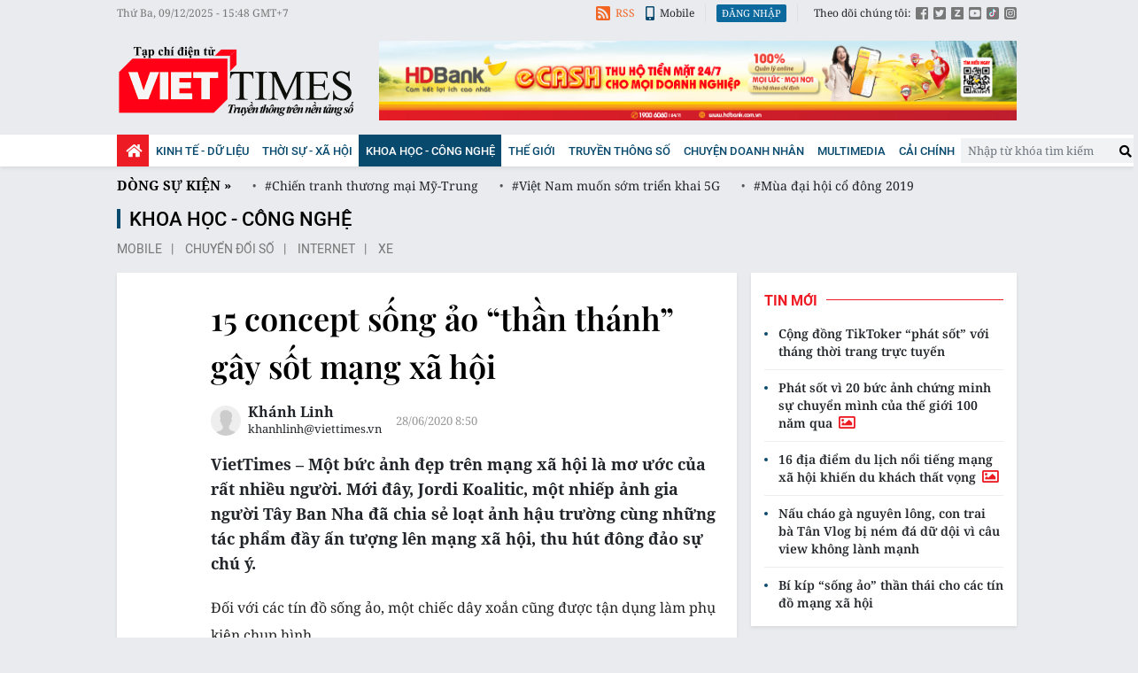

--- FILE ---
content_type: text/html;charset=utf-8
request_url: https://viettimes.vn/15-concept-song-ao-than-thanh-gay-sot-mang-xa-hoi-post133232.html
body_size: 17892
content:

 <!DOCTYPE html>
<html lang="vi">
<head>


 <title>15 concept sống ảo "thần thánh" gây sốt mạng xã hội</title>
<meta name="description" content="Mới đây, Jordi Koalitic, một nhiếp ảnh gia người Tây Ban Nha đã chia sẻ loạt ảnh hậu trường cùng những tác phẩm đầy ấn tượng lên mạng xã hội."/>
<meta name="keywords" content="sống ảo, chụp ảnh đẹp, phong cách, mạng xã hội"/>
<meta name="news_keywords" content="sống ảo, chụp ảnh đẹp, phong cách, mạng xã hội"/>
<meta http-equiv="Content-Type" content="text/html; charset=utf-8" />
<meta http-equiv="X-UA-Compatible" content="IE=edge"/>
<meta http-equiv="refresh" content="1200" />
<meta name="revisit-after" content="1 days" />
<meta name="viewport" content="width=device-width, initial-scale=1">
<meta http-equiv="content-language" content="vi" />
<link rel="shortcut icon" href="https://static.viettimes.vn/v3/web/styles/img/favicon.ico" type="image/x-icon" />
<link rel="dns-prefetch" href="https://static.viettimes.vn"/>
<link rel="preconnect dns-prefetch" href="https://image.viettimes.vn"/>
<link rel="preconnect dns-prefetch" href="//www.google-analytics.com" />
<link rel="preconnect dns-prefetch" href="//www.googletagmanager.com" />
<link rel="preconnect dns-prefetch" href="//stc.za.zaloapp.com" />
<link rel="preconnect dns-prefetch" href="//fonts.googleapis.com" />
<link rel="preconnect dns-prefetch" href="//pagead2.googlesyndication.com"/>
<link rel="preconnect dns-prefetch" href="//tpc.googlesyndication.com"/>
<link rel="preconnect dns-prefetch" href="//securepubads.g.doubleclick.net"/>
<link rel="preconnect dns-prefetch" href="//accounts.google.com"/>
<link rel="preconnect dns-prefetch" href="//adservice.google.com"/>
<link rel="preconnect dns-prefetch" href="//adservice.google.com.vn"/>
<link rel="preconnect dns-prefetch" href="//www.googletagservices.com"/>
<link rel="preconnect dns-prefetch" href="//partner.googleadservices.com"/>
<link rel="preconnect dns-prefetch" href="//tpc.googlesyndication.com"/>
<link rel="preconnect dns-prefetch" href="//za.zdn.vn"/>
<link rel="preconnect dns-prefetch" href="//sp.zalo.me"/>
<link rel="preconnect dns-prefetch" href="//connect.facebook.net"/>
<link rel="preconnect dns-prefetch" href="//www.facebook.com"/>
<link rel="preconnect dns-prefetch" href="//graph.facebook.com"/>
<link rel="preconnect dns-prefetch" href="//static.xx.fbcdn.net"/>
<link rel="preconnect dns-prefetch" href="//staticxx.facebook.com"/>
<link rel="preconnect dns-prefetch" href="//jsc.mgid.com"/>
<link rel="preconnect dns-prefetch" href="//s-img.mgid.com"/>
<link rel="preconnect dns-prefetch" href="//media1.admicro.vn"/>
<link rel="preconnect dns-prefetch" href="//lg1.logging.admicro.vn"/>
<meta property="fb:pages" content="1106209986157468"/>
<meta property="fb:app_id" content="418859788918246"/>
<meta name="yandex-verification" content="121e8f12488834c7"/>
<meta name="msvalidate.01" content="3D228D3A34695D3FF8CCAA5DD6AEAA6C"/>
<meta name="zalo-platform-site-verification" content="RT-G58V29Gv3quKGYg8jCaxHZMsYeruoCZO" />
<script>
var cmsConfig = {
domainDesktop: 'https://viettimes.vn',
domainMobile: 'https://m.viettimes.vn',
domainApi: 'https://api.viettimes.vn',
domainStatic: 'https://static.viettimes.vn/v3/web',
domainLog: 'https://log.viettimes.vn',
googleAnalytics: 'G-9VXR93J6QG',
siteId: 0,
adsZone: 135,
adsLazy: true
};
var USER_AGENT=window.navigator&&window.navigator.userAgent||"",IS_MOBILE=/Android|webOS|iPhone|iPod|BlackBerry|Windows Phone|IEMobile|Mobile Safari|Opera Mini/i.test(USER_AGENT);var IS_REDIRECT=!1;window.location.hash&&"site_web"===window.location.hash.replace("#","")&&(setCookie("site.IsDesktop",IS_MOBILE?1:0,30),removeHash());var isDesktop=getCookie("site.IsDesktop");function setCookie(o,e,i){var n=new Date;n.setTime(n.getTime()+24*i*60*60*1e3);var t="expires="+n.toUTCString();document.cookie=o+"="+e+"; "+t+";path=/;"}function getCookie(o){var e=document.cookie.indexOf(o+"="),i=e+o.length+1;if(!e&&o!==document.cookie.substring(0,o.length))return null;if(-1===e)return null;var n=document.cookie.indexOf(";",i);return-1===n&&(n=document.cookie.length),unescape(document.cookie.substring(i,n))}function removeHash(){0<window.location.toString().indexOf("#")&&window.history.pushState("",document.title,window.location.pathname)}0<isDesktop||IS_MOBILE&&(window.location=cmsConfig.domainMobile+window.location.pathname+window.location.search,IS_REDIRECT=!0);
</script>
 <meta content="Mạng xã hội" itemprop="articleSection"/>
<meta name="author" content="Viettimes - tin tức và phân tích chuyên sâu kinh tế, quốc tế, y tế" />
<meta name="copyright" content="Copyright © 2025 by Viettimes - tin tức và phân tích chuyên sâu kinh tế, quốc tế, y tế" />
<meta name="RATING" content="GENERAL" />
<meta name="GENERATOR" content="Viettimes - tin tức và phân tích chuyên sâu kinh tế, quốc tế, y tế" />
<meta content="Viettimes - tin tức và phân tích chuyên sâu kinh tế, quốc tế, y tế" itemprop="sourceOrganization" name="source"/>
<meta content="news" itemprop="genre" name="medium"/>
<meta content="vi-VN" itemprop="inLanguage"/>
 <meta name="robots" content="noarchive, max-image-preview:large, index, follow" />
<meta name="GOOGLEBOT" content="noarchive, max-image-preview:large, index, follow" />
 <link rel="canonical" href="https://viettimes.vn/15-concept-song-ao-than-thanh-gay-sot-mang-xa-hoi-post133232.html" />
 <link rel="alternate" media="handheld" href="https://m.viettimes.vn/15-concept-song-ao-than-thanh-gay-sot-mang-xa-hoi-post133232.html" />
 <meta property="og:site_name" content="Viettimes - tin tức và phân tích chuyên sâu kinh tế, quốc tế, y tế"/>
<meta property="og:rich_attachment" content="true"/>
<meta property="og:type" content="article"/>
<meta property="og:url" itemprop="url" content="https://viettimes.vn/post-133232.html"/>
<meta property="og:image" itemprop="thumbnailUrl" content="https://image.viettimes.vn/1200x630/Uploaded/2025/tqjwqurwq/2020_06_28/goi-y-nhung-concept-song-ao-than-thanh-4-8180245_2862020.jpg"/>
<meta property="og:image:width" content="1200"/>
<meta property="og:image:height" content="630"/>
<meta property="og:title" itemprop="headline" content="15 concept sống ảo “thần thánh” gây sốt mạng xã hội"/>
<meta property="og:description" itemprop="description" content="VietTimes – Một bức ảnh đẹp trên mạng xã hội là mơ ước của rất nhiều người. Mới đây, Jordi Koalitic, một nhiếp ảnh gia người Tây Ban Nha đã chia sẻ loạt ảnh hậu trường cùng những tác phẩm đầy ấn tượng lên mạng xã hội, thu hút đông đảo sự chú ý."/>
<meta name="twitter:card" value="summary"/>
<meta name="twitter:url" content="https://viettimes.vn/post-133232.html"/>
<meta name="twitter:title" content="15 concept sống ảo “thần thánh” gây sốt mạng xã hội"/>
<meta name="twitter:description" content="VietTimes – Một bức ảnh đẹp trên mạng xã hội là mơ ước của rất nhiều người. Mới đây, Jordi Koalitic, một nhiếp ảnh gia người Tây Ban Nha đã chia sẻ loạt ảnh hậu trường cùng những tác phẩm đầy ấn tượng lên mạng xã hội, thu hút đông đảo sự chú ý."/>
<meta name="twitter:image" content="https://image.viettimes.vn/1200x630/Uploaded/2025/tqjwqurwq/2020_06_28/goi-y-nhung-concept-song-ao-than-thanh-4-8180245_2862020.jpg"/>
<meta name="twitter:site" content="@Viettimes - tin tức và phân tích chuyên sâu kinh tế, quốc tế, y tế"/>
<meta name="twitter:creator" content="@Viettimes - tin tức và phân tích chuyên sâu kinh tế, quốc tế, y tế"/>
 <meta property="article:tag" content="mạng xã hội"/>
<meta property="article:section" content="Công nghệ,Khoa học - Công nghệ ,Mạng xã hội,Internet" />
<meta property="article:published_time" content="2020-06-28T15:50:45+0700"/>
<meta property="article:modified_time" content="2020-06-28T15:50:45+0700"/>
 <link rel="amphtml" href="https://m.viettimes.vn/15-concept-song-ao-than-thanh-gay-sot-mang-xa-hoi-post133232.amp" />
 <meta property="dable:image" content="https://image.viettimes.vn/600x315/Uploaded/2025/tqjwqurwq/2020_06_28/goi-y-nhung-concept-song-ao-than-thanh-4-8180245_2862020.jpg"/>
 <meta property="dable:item_id" content="133232"/>
 <meta property="dable:author" content="Khánh Linh"/>
<script type="application/ld+json">
{
"@context": "http://schema.org",
"@type": "Organization",
"name": "Viettimes - tin tức và phân tích chuyên sâu kinh tế, quốc tế, y tế",
"url": "https://viettimes.vn",
"logo": "https://static.viettimes.vn/v3/web/styles/img/logo.png"
}
</script>

 <script type="application/ld+json">
{
"@context" : "http://schema.org",
"@type" : "WebSite",
"name" : "Mạng xã hội",
"url" : "https://viettimes.vn/mang-xa-hoi/"
}
</script>
<script type="application/ld+json">
{
"@context":"http://schema.org",
"@type":"BreadcrumbList",
"itemListElement":[
{
"@type":"ListItem",
"position":1,
"item":{
"@id":"https://viettimes.vn/mang-xa-hoi/",
"name":"Mạng xã hội"
}
}
]
}
</script>
 <script type="application/ld+json">
{
"@context": "http://schema.org",
"@type": "NewsArticle",
"mainEntityOfPage":{
"@type":"WebPage",
"@id":"https://viettimes.vn/15-concept-song-ao-than-thanh-gay-sot-mang-xa-hoi-post133232.html"
},
"headline": "15 concept sống ảo “thần thánh” gây sốt mạng xã hội",
"description": "VietTimes – Một bức ảnh đẹp trên mạng xã hội là mơ ước của rất nhiều người. Mới đây, Jordi Koalitic, một nhiếp ảnh gia người Tây Ban Nha đã chia sẻ loạt ảnh hậu trường cùng những tác phẩm đầy ấn tượng lên mạng xã hội, thu hút đông đảo sự chú ý.",
"image": {
"@type": "ImageObject",
"url": "https://image.viettimes.vn/1200x630/Uploaded/2025/tqjwqurwq/2020_06_28/goi-y-nhung-concept-song-ao-than-thanh-4-8180245_2862020.jpg",
"width" : 1200,
"height" : 675
},
"datePublished": "2020-06-28T15:50:45+0700",
"dateModified": "2020-06-28T15:50:45+0700",
"author": {
"@type": "Person",
"name": "Khánh Linh"
},
"publisher": {
"@type": "Organization",
"name": "Viettimes - tin tức và phân tích chuyên sâu kinh tế, quốc tế, y tế",
"logo": {
"@type": "ImageObject",
"url": "https://static.viettimes.vn/v3/web/styles/img/logo.png"
}
}
}
</script>

 <link rel="preload" href="https://static.viettimes.vn/v3/web/styles/css/main.min-1.2.8.css" as="style" onload="this.onload=null;this.rel='stylesheet'">
<link rel="preload" href="https://static.viettimes.vn/v3/web/js/main.min.js?v=4.9" as="script">

 <link rel="preload" href="https://static.viettimes.vn/v3/web/js/detail.min.js?v=1.6" as="script">
 <link rel="preload" href="https://static-cms-common.zadn.vn/content-body/styles/css/viettimes.css?v=1.0.0" as="style" onload="this.onload=null;this.rel='stylesheet'">
<link rel="stylesheet" href="https://static-cms-common.zadn.vn/content-body/styles/css/viettimes.css?v=1.0.0">
<link rel="stylesheet" href="https://static.viettimes.vn/v3/web/styles/css/main.min-1.2.8.css">


  <script type="text/javascript">
var _metaOgUrl = 'https://viettimes.vn/post-133232.html';
var page_title = document.title;
var tracked_url = window.location.pathname + window.location.search + window.location.hash;
 var cate_path = 'mang-xa-hoi';
if (cate_path.length > 0) {
tracked_url = "/" + cate_path + tracked_url;
}
</script>
 <script async src="https://www.googletagmanager.com/gtag/js?id=G-9VXR93J6QG"></script>
<script>
if(!IS_REDIRECT){
window.dataLayer = window.dataLayer || [];
function gtag(){dataLayer.push(arguments);}
gtag('js', new Date());
 gtag('config', 'G-9VXR93J6QG', {page_path: tracked_url});
 }
</script>

 <script>window.dataLayer = window.dataLayer || [];dataLayer.push({'pageCategory': '/mang-xa-hoi'});</script>
<script>
window.dataLayer = window.dataLayer || [];
dataLayer.push({
'event': 'Pageview',
'articleId': '133232',
'articleTitle': '15 concept s\u1ED1ng \u1EA3o \u201Cth\u1EA7n th\u00E1nh\u201D g\u00E2y s\u1ED1t m\u1EA1ng x\u00E3 h\u1ED9i',
'articleCategory': 'C\u00F4ng ngh\u1EC7,Khoa h\u1ECDc - C\u00F4ng ngh\u1EC7 ,M\u1EA1ng x\u00E3 h\u1ED9i,Internet',
'articleAlowAds': true,
'articleAuthor': 'Kh\u00E1nh Linh',
'articleType': 'normal',
'articleTags': 'ma\u0323ng xa\u0303 h\u00F4\u0323i',
'articlePublishDate': '2020-06-28T15:50:45+0700',
'articleThumbnail': 'https:\/\/image.viettimes.vn\/1200x630\/Uploaded\/2025\/tqjwqurwq\/2020_06_28\/goi-y-nhung-concept-song-ao-than-thanh-4-8180245_2862020.jpg',
'articleShortUrl': 'https:\/\/viettimes.vn\/post-133232.html',
'articleFullUrl': 'https:\/\/viettimes.vn\/15-concept-song-ao-than-thanh-gay-sot-mang-xa-hoi-post133232.html',
});
</script>
 <script>
window.dataLayer = window.dataLayer || [];

dataLayer.push({'articleAuthor': 'Kh\u00E1nh Linh', 'articleAuthorID': '23'});
 </script>
<script type='text/javascript'>
gtag('event', 'article_page',{
'articleId': '133232',
'articleTitle': '15 concept s\u1ED1ng \u1EA3o \u201Cth\u1EA7n th\u00E1nh\u201D g\u00E2y s\u1ED1t m\u1EA1ng x\u00E3 h\u1ED9i',
'articleCategory': 'C\u00F4ng ngh\u1EC7,Khoa h\u1ECDc - C\u00F4ng ngh\u1EC7 ,M\u1EA1ng x\u00E3 h\u1ED9i,Internet',
'articleAlowAds': true,
'articleAuthor': 'Kh\u00E1nh Linh',
'articleType': 'normal',
'articleTags': 'ma\u0323ng xa\u0303 h\u00F4\u0323i',
'articlePublishDate': '2020-06-28T15:50:45+0700',
'articleThumbnail': 'https:\/\/image.viettimes.vn\/1200x630\/Uploaded\/2025\/tqjwqurwq\/2020_06_28\/goi-y-nhung-concept-song-ao-than-thanh-4-8180245_2862020.jpg',
'articleShortUrl': 'https:\/\/viettimes.vn\/post-133232.html',
'articleFullUrl': 'https:\/\/viettimes.vn\/15-concept-song-ao-than-thanh-gay-sot-mang-xa-hoi-post133232.html',
});
</script>
<script async defer src="https://static.viettimes.vn/v3/web/js/log.min.js?v=1.6"></script>
 <script src="https://api.viettimes.vn/ads?object_type=2&object_id=135&platform=1&head_append=1" data-object="135"></script>

  


<script async src="https://sp.zalo.me/plugins/sdk.js"></script>
</head>
<body class="">  

<header class="site-header">
<div class="site-header__topbar">
<div class="l-grid">
<time id="fulltime"></time>
<div class="site-header__tool">
<div class="hdr-link">
<a href="javascript:void(0);" class="bell btn-bell"><i class="ic-bell"></i><p class="text noti-tooltip">Ấn vào đây để nhận tin thông báo mới nhất từ Viettimes.vn</p></a>
<a href="https://viettimes.vn/rss.html" class="rss"><i class="ic-rss"></i>RSS</a>
<a href="https://viettimes.vn#site_mobile"><i class="ic-mobile"></i>Mobile</a>
</div>
<div class="hdr-login" id="userprofile"></div>
<ul class="hdr-social">
<li>Theo dõi chúng tôi:</li>
<li><a href="https://www.facebook.com/viettimes.vn/" target="_blank" title="Viettimes trên Facebook"><i class="ic-square-facebook"></i></a></li>
<li><a href="#" title="Viettimes trên Twitter" target="_blank" rel="nofollow noopener"><i class="ic-square-twitter"></i></a></li>
<li><a href="#" title="Viettimes trên Zalo" target="_blank" rel="nofollow noopener"><i class="ic-square-zalo"></i></a></li>
<li><a href="https://www.youtube.com/@TapchiVietTimes" title="Viettimes trên Youtube" target="_blank" rel="nofollow noopener"><i class="ic-youtube"></i></a></li>
<li><a href="https://www.tiktok.com/@viettimes.vn?lang=vi-VN" title="tiktok" target="_blank" rel="nofollow noopener"><i class="ic-tiktok"></i></a></li>
<li><a href="#" title="Viettimes trên Instagram" target="_blank" rel="nofollow noopener"><i class="ic-instagram"></i></a></li>
</ul>
</div>
</div>
</div>
<div class="site-header__logo">
<div class="l-grid">
 <div class="logo">
<a href="https://viettimes.vn" title="Viettimes - tin tức và phân tích chuyên sâu kinh tế, quốc tế, y tế">Viettimes - tin tức và phân tích chuyên sâu kinh tế, quốc tế, y tế</a>
</div>

<div id="adsWeb_AdsHeader" class="banner clearfix" data-platform="1" data-position="Web_AdsHeader">
<script>
window.addEventListener('load', function(){
if(typeof Web_AdsHeader != 'undefined'){window.CMS_BANNER.pushAds(Web_AdsHeader, 'adsWeb_AdsHeader');}else{document.getElementById('adsWeb_AdsHeader').style.display = "none";}
});
</script>
</div>
</div>
</div>


<nav class="site-header__nav">
<div class="navigation l-grid">
<ul class="d-flex">
<li class="main home ">
<a href="https://viettimes.vn" title="Trang chủ">
<i class="ic-home"></i>
</a>
</li>
 
<li class="main">
<a href="https://viettimes.vn/kinh-te-du-lieu/" title="Kinh tế - Dữ liệu">Kinh tế - Dữ liệu</a>
 <ul class="sub">

<li>
<a href="https://viettimes.vn/kinh-te-du-lieu/du-lieu/" title="Dữ liệu">Dữ liệu</a>
</li>

<li>
<a href="https://viettimes.vn/kinh-te-du-lieu/quan-tri/" title="Kinh Doanh">Kinh Doanh</a>
</li>

<li>
<a href="https://viettimes.vn/bat-dong-san/" title="Bất động sản">Bất động sản</a>
</li>
 </ul>
</li>

<li class="main">
<a href="https://viettimes.vn/xa-hoi-so/" title="Thời sự - Xã Hội ">Thời sự - Xã Hội </a>
 <ul class="sub">

<li>
<a href="https://viettimes.vn/xa-hoi-su-kien/" title="Xã hội">Xã hội</a>
</li>

<li>
<a href="https://viettimes.vn/xa-hoi/y-te/" title="Y tế">Y tế</a>
</li>

<li>
<a href="https://viettimes.vn/xa-hoi/giao-duc/" title="Giáo dục">Giáo dục</a>
</li>

<li>
<a href="https://viettimes.vn/phap-luat/" title="Pháp luật">Pháp luật</a>
</li>
 </ul>
</li>

<li class="main active">
<a href="https://viettimes.vn/khoa-hoc-cong-nghe/" title="Khoa học - Công nghệ ">Khoa học - Công nghệ </a>
 <ul class="sub">

<li>
<a href="https://viettimes.vn/cong-nghe/chuyen-doi-so/" title="Chuyển đổi số">Chuyển đổi số</a>
</li>

<li>
<a href="https://viettimes.vn/cong-nghe/san-pham-cong-nghe/" title="Internet">Internet</a>
</li>

<li>
<a href="https://viettimes.vn/oto-xe-may/" title="Xe">Xe</a>
</li>

<li>
<a href="https://viettimes.vn/mobile/" title="Mobile">Mobile</a>
</li>
 </ul>
</li>

<li class="main">
<a href="https://viettimes.vn/the-gioi/" title="Thế giới">Thế giới</a>
 <ul class="sub">

<li>
<a href="https://viettimes.vn/the-gioi/toan-canh/" title="Toàn cảnh">Toàn cảnh</a>
</li>

<li>
<a href="https://viettimes.vn/the-gioi/phan-tich/" title="Phân tích">Phân tích</a>
</li>

<li>
<a href="https://viettimes.vn/chuyen-la/" title="Chuyện lạ">Chuyện lạ</a>
</li>
 </ul>
</li>

<li class="main">
<a href="https://viettimes.vn/vdca/" title="Truyền thông số">Truyền thông số</a>
 <ul class="sub">

<li>
<a href="https://viettimes.vn/tin-tuc/" title="Tin tức ">Tin tức </a>
</li>

<li>
<a href="https://viettimes.vn/hoat-dong-hoi-vien/" title="Hoạt động Hội viên">Hoạt động Hội viên</a>
</li>
 </ul>
</li>

<li class="main">
<a href="https://viettimes.vn/doanh-nghiep-doanh-nhan/" title="Chuyện doanh nhân ">Chuyện doanh nhân </a>

</li>

<li class="main">
<a href="https://viettimes.vn/multimedia/" title="Multimedia">Multimedia</a>
 <ul class="sub">

<li>
<a href="https://viettimes.vn/anh/" title="Ảnh">Ảnh</a>
</li>

<li>
<a href="https://viettimes.vn/video/" title="Video">Video</a>
</li>

<li>
<a href="https://viettimes.vn/emagazine/" title="Emagazine">Emagazine</a>
</li>

<li>
<a href="https://viettimes.vn/infographic/" title="Infographic">Infographic</a>
</li>
 </ul>
</li>

<li class="main">
<a href="https://viettimes.vn/cai-chinh/" title=" Cải chính" target="_blank"> Cải chính</a>

</li>
 </ul>
<div class="d-flex">
<div class="hdr-search">
<div class="search-form">
<input type="text" class="form-control txtsearch" placeholder="Nhập từ khóa tìm kiếm">
<button type="button" class="btn btn_search"><i class="ic-search"></i></button>
</div>
</div>
</div>
</div>
</nav>
 
 <div class="trending l-grid">
<ul>
<li> <a class="title" href="https://viettimes.vn/dong-su-kien.html" title="Dòng sự kiện">Dòng sự kiện »</a></li>


<li><a href="https://viettimes.vn/chu-de/chien-tranh-thuong-mai-my-trung-53.html" title="Chiến tranh thương mại Mỹ-Trung"> #Chiến tranh thương mại Mỹ-Trung</a></li>

<li><a href="https://viettimes.vn/chu-de/viet-nam-muon-som-trien-khai-5g-62.html" title="Việt Nam muốn sớm triển khai 5G"> #Việt Nam muốn sớm triển khai 5G</a></li>

<li><a href="https://viettimes.vn/chu-de/mua-dai-hoi-co-dong-2019-63.html" title="Mùa đại hội cổ đông 2019"> #Mùa đại hội cổ đông 2019</a></li>

<li><a href="https://viettimes.vn/chu-de/luat-phong-chong-tac-hai-cua-ruou-bia-70.html" title="Luật phòng, chống tác hại của rượu, bia"> #Luật phòng, chống tác hại của rượu, bia</a></li>

<li><a href="https://viettimes.vn/chu-de/ung-thu-khong-phai-an-tu-71.html" title="Ung thư không phải &quot;án tử&quot;"> #Ung thư không phải &quot;án tử&quot;</a></li>
</ul>
</div>
</header>
<div class="site-body"> 
 

<div class="l-grid">

<div id="adsWeb_AdsTop" class="banner clearfix" data-platform="1" data-position="Web_AdsTop">
<script>
window.addEventListener('load', function(){
if(typeof Web_AdsTop != 'undefined'){window.CMS_BANNER.pushAds(Web_AdsTop, 'adsWeb_AdsTop');}else{document.getElementById('adsWeb_AdsTop').style.display = "none";}
});
</script>
</div>


 <div class="breadcrumb">
 <h2 class="main">
<a href="https://viettimes.vn/khoa-hoc-cong-nghe/" title="Khoa học - Công nghệ ">Khoa học - Công nghệ </a>
</h2>

 <div class="sub">
 <a class="" href="https://viettimes.vn/mobile/" title="Mobile">Mobile</a>
 <a class="" href="https://viettimes.vn/cong-nghe/chuyen-doi-so/" title="Chuyển đổi số">Chuyển đổi số</a>
 <a class="" href="https://viettimes.vn/cong-nghe/san-pham-cong-nghe/" title="Internet">Internet</a>
 <a class="" href="https://viettimes.vn/oto-xe-may/" title="Xe">Xe</a>
 </div>
</div>

<div class="l-content">
<div class="article">
<div class="d-group">


<div class="article__social sticky fixed">
<a class="fb share" href="javascript:void(0);" title="Chia sẻ qua Facebook" rel="facebook" data-href="https://viettimes.vn/post-133232.html"><i class="ic-facebook"></i>Facebook</a>
<a class="tt share" href="javascript:void(0);" title="Chia sẻ qua Twitter" rel="twitter" data-href="https://viettimes.vn/post-133232.html"><i class="ic-twitter"></i>Twitter</a>
<a class="zl zalo-share-button" href="javascript:void(0);" data-href="https://viettimes.vn/post-133232.html" data-oaid="1331212243561703674" data-customize="true" title="Chia sẻ qua Zalo"><i class="ic-zalo"></i>Zalo</a>
<a class="ml" href="mailto:email@domain.com" class="button-email" title="Chia sẻ qua Email" rel="nofollow noopener" target="_blank"><i class="ic-envelope"></i>Email</a>
<a class="cp button-copy" href="javascript:void(0);"><i class="ic-copy"></i>Copy link</a>
<a class="ggn" href="https://news.google.com/publications/CAAiEE6ezvPKAM1ok3I5MxAd5DYqFAgKIhBOns7zygDNaJNyOTMQHeQ2?hl=vi" target="_blank" title="Google News">
<span>Theo dõi Viettimes</span>
<img src="https://static.viettimes.vn/v3/web/styles/img/gg-news.png?v=1.0" alt="Google News">
</a>
</div>
<div class="article__header">



<h1 class="article__title cms-title ">
 15 concept sống ảo “thần thánh” gây sốt mạng xã hội
</h1>
<div class="wrapper-meta-player">
<div class="article__meta">



<div class="author">
<div class="avatar">
<img src="https://static.viettimes.vn/v3/web/styles/img/no-ava.png" alt="Khánh Linh">
</div>
<div class="clearfix">
 <a class="name cms-author" href="https://viettimes.vn/tac-gia/khanh-linh-23.html" title="Khánh Linh">Khánh Linh</a>
 <a href="javascript:void(0);" class="email" rel="nofollow noopener" target="_blank">khanhlinh@viettimes.vn</a>

</div>
</div>



<time class="time" datetime="2020-06-28T15:50:45+0700"><i class="ic-clock"></i><span data-time="1593334245">28/06/2020 15:50</span></time>
<meta class="cms-date" itemprop="datePublished" content="2020-06-28T15:50:45+0700">
</div>


</div>

 <div class="article__sapo cms-desc">
<div>VietTimes – Một bức ảnh đẹp trên mạng xã hội là mơ ước của rất nhiều người. Mới đây, Jordi Koalitic, một nhiếp ảnh gia người Tây Ban Nha đã chia sẻ loạt ảnh hậu trường cùng những tác phẩm đầy ấn tượng lên mạng xã hội, thu hút đông đảo sự chú ý.</div>
</div>
 
<div id="adsWeb_AdsArticleAfterSapo" class="banner clearfix" data-platform="1" data-position="Web_AdsArticleAfterSapo">
<script>
window.addEventListener('load', function(){
if(typeof Web_AdsArticleAfterSapo != 'undefined'){window.CMS_BANNER.pushAds(Web_AdsArticleAfterSapo, 'adsWeb_AdsArticleAfterSapo');}else{document.getElementById('adsWeb_AdsArticleAfterSapo').style.display = "none";}
});
</script>
</div>

</div>
<div class="article__body zce-content-body cms-body " itemprop="articleBody">


<p><span style="font-size: 16px;">Đối với các tín đồ sống ảo, một chiếc dây xoắn cũng được tận dụng làm phụ kiện chụp hình.</span></p> 
<div class="full-img twentytwenty"> 
 <div class="twentytwenty-container">
  <img class="cms-photo" src="https://image.viettimes.vn/w820/Uploaded/2025/tqjwqurwq/2020_06_28/goi-y-nhung-concept-song-ao-than-thanh-2-3228118_2862020.jpg" alt="15 concept sống ảo “thần thánh” gây sốt mạng xã hội ảnh 1" title="15 concept sống ảo “thần thánh” gây sốt mạng xã hội ảnh 1">
  <img class="cms-photo" src="https://image.viettimes.vn/w820/Uploaded/2025/tqjwqurwq/2020_06_28/goi-y-nhung-concept-song-ao-than-thanh-3-4593439_2862020.jpg" alt="15 concept sống ảo “thần thánh” gây sốt mạng xã hội ảnh 2" title="15 concept sống ảo “thần thánh” gây sốt mạng xã hội ảnh 2">
 </div> 
 <div class="fig">
  Ảnh: BrightSide
 </div> 
</div> 
<p>Sự kết hợp sáng tạo của chiếc bánh donut tạo thành chủ đề về cách "ăn kiêng" độc đáo.</p>  
<div class="twentytwenty-container"> 
 <div class="full-img twentytwenty"> 
  <div class="twentytwenty-container">
   <img class="cms-photo" src="https://image.viettimes.vn/w820/Uploaded/2025/tqjwqurwq/2020_06_28/goi-y-nhung-concept-song-ao-than-thanh-27-4612909_2862020.jpg" alt="15 concept sống ảo “thần thánh” gây sốt mạng xã hội ảnh 3" title="15 concept sống ảo “thần thánh” gây sốt mạng xã hội ảnh 3">
   <img class="cms-photo" src="https://image.viettimes.vn/w820/Uploaded/2025/tqjwqurwq/2020_06_28/goi-y-nhung-concept-song-ao-than-thanh-6-3220922_2862020.jpg" alt="15 concept sống ảo “thần thánh” gây sốt mạng xã hội ảnh 4" title="15 concept sống ảo “thần thánh” gây sốt mạng xã hội ảnh 4">
  </div> 
  <div class="fig">
   Ảnh: BrightSide
  </div> 
 </div> 
 <p>Với một vài phụ kiện đơn giản, bạn có thể tự tạo bố cục khung độc đáo.<br> </p> 
</div> 
<div class="full-img twentytwenty"> 
 <div class="twentytwenty-container">
  <img class="cms-photo" src="https://image.viettimes.vn/w820/Uploaded/2025/tqjwqurwq/2020_06_28/goi-y-nhung-concept-song-ao-than-thanh-12-2521174_2862020.jpg" alt="15 concept sống ảo “thần thánh” gây sốt mạng xã hội ảnh 5" title="15 concept sống ảo “thần thánh” gây sốt mạng xã hội ảnh 5">
  <img class="cms-photo" src="https://image.viettimes.vn/w820/Uploaded/2025/tqjwqurwq/2020_06_28/goi-y-nhung-concept-song-ao-than-thanh-24-4324362_2862020.jpg" alt="15 concept sống ảo “thần thánh” gây sốt mạng xã hội ảnh 6" title="15 concept sống ảo “thần thánh” gây sốt mạng xã hội ảnh 6">
 </div> 
 <div class="fig">
  Ảnh: BrightSide
 </div> 
</div> 
<p>Đây là cách biến tấu với những con chữ trong sách vở.</p> 
<div class="full-img twentytwenty"> 
 <div class="twentytwenty-container">
  <img class="cms-photo" src="https://image.viettimes.vn/w820/Uploaded/2025/tqjwqurwq/2020_06_28/goi-y-nhung-concept-song-ao-than-thanh-10-4001160_2862020.jpg" alt="15 concept sống ảo “thần thánh” gây sốt mạng xã hội ảnh 7" title="15 concept sống ảo “thần thánh” gây sốt mạng xã hội ảnh 7">
  <img class="cms-photo" src="https://image.viettimes.vn/w820/Uploaded/2025/tqjwqurwq/2020_06_28/goi-y-nhung-concept-song-ao-than-thanh-30-1697929_2862020.jpg" alt="15 concept sống ảo “thần thánh” gây sốt mạng xã hội ảnh 8" title="15 concept sống ảo “thần thánh” gây sốt mạng xã hội ảnh 8">
 </div> 
 <div class="fig">
  Ảnh: BrightSide
 </div> 
</div> 
<p>Tận dụng vỏ chai nhựa để tạo hiệu ứng hoàn hảo khi chụp cảnh hoàng hôn.</p> 
<div class="full-img twentytwenty"> 
 <div class="twentytwenty-container">
  <img class="cms-photo" src="https://image.viettimes.vn/w820/Uploaded/2025/tqjwqurwq/2020_06_28/goi-y-nhung-concept-song-ao-than-thanh-32-3140840_2862020.jpg" alt="15 concept sống ảo “thần thánh” gây sốt mạng xã hội ảnh 9" title="15 concept sống ảo “thần thánh” gây sốt mạng xã hội ảnh 9">
  <img class="cms-photo" src="https://image.viettimes.vn/w820/Uploaded/2025/tqjwqurwq/2020_06_28/goi-y-nhung-concept-song-ao-than-thanh-15-4076212_2862020.jpg" alt="15 concept sống ảo “thần thánh” gây sốt mạng xã hội ảnh 10" title="15 concept sống ảo “thần thánh” gây sốt mạng xã hội ảnh 10">
 </div> 
 <div class="fig">
  Ảnh: BrightSide
 </div> 
</div>
<div class="ads_middle">
 <div id="adsWeb_AdsArticleMiddle" class="banner fyi" data-position="Web_AdsArticleMiddle"> 
  <script>
window.addEventListener('load', function(){ if(typeof Web_AdsArticleMiddle != 'undefined'){window.CMS_BANNER.pushAds(Web_AdsArticleMiddle, 'adsWeb_AdsArticleMiddle');}else{document.getElementById('adsWeb_AdsArticleMiddle').style.display = "none";} });
   </script> 
 </div>
</div> 
<p><strong></strong>Hiệu ứng và màu sắc tạo nên bối cảnh ma mị.</p> 
<div class="full-img twentytwenty"> 
 <div class="twentytwenty-container">
  <img class="cms-photo" src="https://image.viettimes.vn/w820/Uploaded/2025/tqjwqurwq/2020_06_28/goi-y-nhung-concept-song-ao-than-thanh-1-6979504_2862020.jpg" alt="15 concept sống ảo “thần thánh” gây sốt mạng xã hội ảnh 11" title="15 concept sống ảo “thần thánh” gây sốt mạng xã hội ảnh 11">
  <img class="cms-photo" src="https://image.viettimes.vn/w820/Uploaded/2025/tqjwqurwq/2020_06_28/goi-y-nhung-concept-song-ao-than-thanh-21-9327126_2862020.jpg" alt="15 concept sống ảo “thần thánh” gây sốt mạng xã hội ảnh 12" title="15 concept sống ảo “thần thánh” gây sốt mạng xã hội ảnh 12">
 </div> 
 <div class="fig">
  Ảnh: BrightSide
 </div> 
</div> 
<p>Mới lạ với concept mang tên "Chúa tể của những viên bi".</p> 
<div class="full-img twentytwenty"> 
 <div class="twentytwenty-container">
  <img class="cms-photo" src="https://image.viettimes.vn/w820/Uploaded/2025/tqjwqurwq/2020_06_28/goi-y-nhung-concept-song-ao-than-thanh-7-4829708_2862020.jpg" alt="15 concept sống ảo “thần thánh” gây sốt mạng xã hội ảnh 13" title="15 concept sống ảo “thần thánh” gây sốt mạng xã hội ảnh 13">
  <img class="cms-photo" src="https://image.viettimes.vn/w820/Uploaded/2025/tqjwqurwq/2020_06_28/goi-y-nhung-concept-song-ao-than-thanh-31-907085_2862020.jpg" alt="15 concept sống ảo “thần thánh” gây sốt mạng xã hội ảnh 14" title="15 concept sống ảo “thần thánh” gây sốt mạng xã hội ảnh 14">
 </div> 
 <div class="fig">
  Ảnh: BrightSide
 </div> 
</div> 
<p>Chỉ cần một chút biến tấu với chậu cây, bạn đã có một bức ảnh hoàn hảo để đăng mạng xã hội.</p> 
<div class="full-img twentytwenty"> 
 <div class="twentytwenty-container">
  <img class="cms-photo" src="https://image.viettimes.vn/w820/Uploaded/2025/tqjwqurwq/2020_06_28/goi-y-nhung-concept-song-ao-than-thanh-5-4552281_2862020.jpg" alt="15 concept sống ảo “thần thánh” gây sốt mạng xã hội ảnh 15" title="15 concept sống ảo “thần thánh” gây sốt mạng xã hội ảnh 15">
  <img class="cms-photo" src="https://image.viettimes.vn/w820/Uploaded/2025/tqjwqurwq/2020_06_28/goi-y-nhung-concept-song-ao-than-thanh-20-4314419_2862020.jpg" alt="15 concept sống ảo “thần thánh” gây sốt mạng xã hội ảnh 16" title="15 concept sống ảo “thần thánh” gây sốt mạng xã hội ảnh 16">
 </div> 
 <div class="fig">
  Ảnh: BrightSide
 </div> 
</div> 
<p>Thậm chí, một tấm kính vỡ cũng trở thành công cụ "sống ảo".</p> 
<div class="full-img twentytwenty"> 
 <div class="twentytwenty-container">
  <img class="cms-photo" src="https://image.viettimes.vn/w820/Uploaded/2025/tqjwqurwq/2020_06_28/goi-y-nhung-concept-song-ao-than-thanh-4-9012564_2862020.jpg" alt="15 concept sống ảo “thần thánh” gây sốt mạng xã hội ảnh 17" title="15 concept sống ảo “thần thánh” gây sốt mạng xã hội ảnh 17">
  <img class="cms-photo" src="https://image.viettimes.vn/w820/Uploaded/2025/tqjwqurwq/2020_06_28/goi-y-nhung-concept-song-ao-than-thanh-16-1339140_2862020.jpg" alt="15 concept sống ảo “thần thánh” gây sốt mạng xã hội ảnh 18" title="15 concept sống ảo “thần thánh” gây sốt mạng xã hội ảnh 18">
 </div> 
 <div class="fig">
  Ảnh: BrightSide
 </div> 
</div> 
<p>Để tạo ra hiệu ứng đẹp với bóng bàn, bạn phải tốn không ít công sức cùng sự khéo léo.<br> </p>
<div class="ads_middle">
 <div id="adsWeb_AdsArticleMiddle1" class="banner fyi" data-position="Web_AdsArticleMiddle1"> 
  <script>
window.addEventListener('load', function(){ if(typeof Web_AdsArticleMiddle1 != 'undefined'){window.CMS_BANNER.pushAds(Web_AdsArticleMiddle1, 'adsWeb_AdsArticleMiddle1');}else{document.getElementById('adsWeb_AdsArticleMiddle1').style.display = "none";} });
   </script> 
 </div>
</div> 
<div class="full-img twentytwenty"> 
 <div class="twentytwenty-container">
  <img class="cms-photo" src="https://image.viettimes.vn/w820/Uploaded/2025/tqjwqurwq/2020_06_28/goi-y-nhung-concept-song-ao-than-thanh-8-3919005_2862020.jpg" alt="15 concept sống ảo “thần thánh” gây sốt mạng xã hội ảnh 19" title="15 concept sống ảo “thần thánh” gây sốt mạng xã hội ảnh 19">
  <img class="cms-photo" src="https://image.viettimes.vn/w820/Uploaded/2025/tqjwqurwq/2020_06_28/goi-y-nhung-concept-song-ao-than-thanh-18-134030_2862020.jpg" alt="15 concept sống ảo “thần thánh” gây sốt mạng xã hội ảnh 20" title="15 concept sống ảo “thần thánh” gây sốt mạng xã hội ảnh 20">
 </div> 
 <div class="fig">
  Ảnh: BrightSide
 </div> 
</div> 
<p>Một cách sáng tạo để mô tả trò Fruit Ninja ngoài đời thực.<br> </p> 
<div class="full-img twentytwenty"> 
 <div class="twentytwenty-container">
  <img class="cms-photo" src="https://image.viettimes.vn/w820/Uploaded/2025/tqjwqurwq/2020_06_28/goi-y-nhung-concept-song-ao-than-thanh-9-406428_2862020.jpg" alt="15 concept sống ảo “thần thánh” gây sốt mạng xã hội ảnh 21" title="15 concept sống ảo “thần thánh” gây sốt mạng xã hội ảnh 21">
  <img class="cms-photo" src="https://image.viettimes.vn/w820/Uploaded/2025/tqjwqurwq/2020_06_28/goi-y-nhung-concept-song-ao-than-thanh-13-1150867_2862020.jpg" alt="15 concept sống ảo “thần thánh” gây sốt mạng xã hội ảnh 22" title="15 concept sống ảo “thần thánh” gây sốt mạng xã hội ảnh 22">
 </div> 
 <div class="fig">
  Ảnh: BrightSide
 </div> 
</div> 
<p>Chỉ cần tám kính trong, bạn có thể tạo hiệu ứng với nước mà không ảnh hưởng đến máy ảnh.<br> </p> 
<div class="full-img twentytwenty"> 
 <div class="twentytwenty-container">
  <img class="cms-photo" src="https://image.viettimes.vn/w820/Uploaded/2025/tqjwqurwq/2020_06_28/goi-y-nhung-concept-song-ao-than-thanh-28-2218870_2862020.jpg" alt="15 concept sống ảo “thần thánh” gây sốt mạng xã hội ảnh 23" title="15 concept sống ảo “thần thánh” gây sốt mạng xã hội ảnh 23">
  <img class="cms-photo" src="https://image.viettimes.vn/w820/Uploaded/2025/tqjwqurwq/2020_06_28/goi-y-nhung-concept-song-ao-than-thanh-23-6241285_2862020.jpg" alt="15 concept sống ảo “thần thánh” gây sốt mạng xã hội ảnh 24" title="15 concept sống ảo “thần thánh” gây sốt mạng xã hội ảnh 24">
 </div> 
 <div class="fig">
  Ảnh: BrightSide
 </div> 
</div> 
<p>Thay đổi phong cách khi check-in với bắp rang bơ.<br> </p> 
<div class="full-img twentytwenty"> 
 <div class="twentytwenty-container">
  <img class="cms-photo" src="https://image.viettimes.vn/w820/Uploaded/2025/tqjwqurwq/2020_06_28/goi-y-nhung-concept-song-ao-than-thanh-14-3494013_2862020.jpg" alt="15 concept sống ảo “thần thánh” gây sốt mạng xã hội ảnh 25" title="15 concept sống ảo “thần thánh” gây sốt mạng xã hội ảnh 25">
  <img class="cms-photo" src="https://image.viettimes.vn/w820/Uploaded/2025/tqjwqurwq/2020_06_28/goi-y-nhung-concept-song-ao-than-thanh-22-4533834_2862020.jpg" alt="15 concept sống ảo “thần thánh” gây sốt mạng xã hội ảnh 26" title="15 concept sống ảo “thần thánh” gây sốt mạng xã hội ảnh 26">
 </div> 
 <div class="fig">
  Ảnh: BrightSide
 </div> 
</div> 
<p>Chụp ảnh qua gương có thể trở thành xu hướng sáng tạo.<br> </p> 
<div class="full-img twentytwenty"> 
 <div class="twentytwenty-container">
  <img class="cms-photo" src="https://image.viettimes.vn/w820/Uploaded/2025/tqjwqurwq/2020_06_28/goi-y-nhung-concept-song-ao-than-thanh-26-2928953_2862020.jpg" alt="15 concept sống ảo “thần thánh” gây sốt mạng xã hội ảnh 27" title="15 concept sống ảo “thần thánh” gây sốt mạng xã hội ảnh 27">
  <img class="cms-photo" src="https://image.viettimes.vn/w820/Uploaded/2025/tqjwqurwq/2020_06_28/goi-y-nhung-concept-song-ao-than-thanh-29-8069021_2862020.jpg" alt="15 concept sống ảo “thần thánh” gây sốt mạng xã hội ảnh 28" title="15 concept sống ảo “thần thánh” gây sốt mạng xã hội ảnh 28">
 </div> 
 <div class="fig">
  Ảnh: BrightSide
 </div> 
</div>
<div class="ads_middle">
 <div id="adsWeb_AdsArticleMiddle2" class="banner fyi" data-position="Web_AdsArticleMiddle2"> 
  <script>
window.addEventListener('load', function(){ if(typeof Web_AdsArticleMiddle2 != 'undefined'){window.CMS_BANNER.pushAds(Web_AdsArticleMiddle2, 'adsWeb_AdsArticleMiddle2');}else{document.getElementById('adsWeb_AdsArticleMiddle2').style.display = "none";} });
   </script> 
 </div>
</div> 
<p>Nếu muốn theo phong cách "cool ngầu", đây chắc chắn là gợi ý hoàn hảo.</p> 
<div class="full-img twentytwenty"> 
 <div class="twentytwenty-container">
  <img class="cms-photo" src="https://image.viettimes.vn/w820/Uploaded/2025/tqjwqurwq/2020_06_28/goi-y-nhung-concept-song-ao-than-thanh-11-5972750_2862020.jpg" alt="15 concept sống ảo “thần thánh” gây sốt mạng xã hội ảnh 29" title="15 concept sống ảo “thần thánh” gây sốt mạng xã hội ảnh 29">
  <img class="cms-photo" src="https://image.viettimes.vn/w820/Uploaded/2025/tqjwqurwq/2020_06_28/goi-y-nhung-concept-song-ao-than-thanh-25-1286759_2862020.jpg" alt="15 concept sống ảo “thần thánh” gây sốt mạng xã hội ảnh 30" title="15 concept sống ảo “thần thánh” gây sốt mạng xã hội ảnh 30">
 </div> 
 <div class="fig">
  Ảnh: BrightSide
 </div> 
</div> 
<p><strong><em>Theo BrightSide</em></strong></p>



<div id="adsWeb_AdsArticleAfterBody" class="banner clearfix" data-platform="1" data-position="Web_AdsArticleAfterBody">
<script>
window.addEventListener('load', function(){
if(typeof Web_AdsArticleAfterBody != 'undefined'){window.CMS_BANNER.pushAds(Web_AdsArticleAfterBody, 'adsWeb_AdsArticleAfterBody');}else{document.getElementById('adsWeb_AdsArticleAfterBody').style.display = "none";}
});
</script>
</div>
</div>
</div>
<div class="article__footer">

 <div class="article__tags">
<h3 class="box-heading">
<a class="title" href="javascript:void(0);" title="Từ khoá">Từ khoá:</a>
</h3>
<div class="box-content">
 <a href="https://viettimes.vn/mang-xa-hoi-tag773.html" title="mạng xã hội">mạng xã hội</a>
 </div>
</div>

<div id="adsWeb_AdsArticleAfterTag" class="banner clearfix" data-platform="1" data-position="Web_AdsArticleAfterTag">
<script>
window.addEventListener('load', function(){
if(typeof Web_AdsArticleAfterTag != 'undefined'){window.CMS_BANNER.pushAds(Web_AdsArticleAfterTag, 'adsWeb_AdsArticleAfterTag');}else{document.getElementById('adsWeb_AdsArticleAfterTag').style.display = "none";}
});
</script>
</div>


<div class="article__meta">
<div class="fb-like" data-href="https://viettimes.vn/post-133232.html" data-width="" data-layout="button_count" data-action="like" data-size="small" data-share="true"></div>

 <a href="javascript:void(0);" onclick="ME.sendBookmark(this,133232);" class="bookmark btnBookmark hidden" title="Lưu tin" data-type="1" data-id="133232">
<i class="ic-bookmark"></i>Lưu tin
</a>

</div>
<div class="clearfix" style="margin-top: 10px">

<div id="adsWeb_AdsAfterArticleFullFirst" class="banner clearfix" data-platform="1" data-position="Web_AdsAfterArticleFullFirst">
<script>
window.addEventListener('load', function(){
if(typeof Web_AdsAfterArticleFullFirst != 'undefined'){window.CMS_BANNER.pushAds(Web_AdsAfterArticleFullFirst, 'adsWeb_AdsAfterArticleFullFirst');}else{document.getElementById('adsWeb_AdsAfterArticleFullFirst').style.display = "none";}
});
</script>
</div>

<div id="adsWeb_AdsAfterArticleFull" class="banner clearfix" data-platform="1" data-position="Web_AdsAfterArticleFull">
<script>
window.addEventListener('load', function(){
if(typeof Web_AdsAfterArticleFull != 'undefined'){window.CMS_BANNER.pushAds(Web_AdsAfterArticleFull, 'adsWeb_AdsAfterArticleFull');}else{document.getElementById('adsWeb_AdsAfterArticleFull').style.display = "none";}
});
</script>
</div>
<div class="pull-left">

<div id="adsWeb_AdsAfterArticle" class="banner clearfix" data-platform="1" data-position="Web_AdsAfterArticle">
<script>
window.addEventListener('load', function(){
if(typeof Web_AdsAfterArticle != 'undefined'){window.CMS_BANNER.pushAds(Web_AdsAfterArticle, 'adsWeb_AdsAfterArticle');}else{document.getElementById('adsWeb_AdsAfterArticle').style.display = "none";}
});
</script>
</div>
</div>
<div class="pull-right">

<div id="adsWeb_AdsAfterArticle1" class="banner clearfix" data-platform="1" data-position="Web_AdsAfterArticle1">
<script>
window.addEventListener('load', function(){
if(typeof Web_AdsAfterArticle1 != 'undefined'){window.CMS_BANNER.pushAds(Web_AdsAfterArticle1, 'adsWeb_AdsAfterArticle1');}else{document.getElementById('adsWeb_AdsAfterArticle1').style.display = "none";}
});
</script>
</div>
</div>
</div>

 <div class="wrap-comment" id="comment133232" data-id="133232" data-type="20"></div>

<div id="adsWeb_AdsArticleAfterComment" class="banner clearfix" data-platform="1" data-position="Web_AdsArticleAfterComment">
<script>
window.addEventListener('load', function(){
if(typeof Web_AdsArticleAfterComment != 'undefined'){window.CMS_BANNER.pushAds(Web_AdsArticleAfterComment, 'adsWeb_AdsArticleAfterComment');}else{document.getElementById('adsWeb_AdsArticleAfterComment').style.display = "none";}
});
</script>
</div>

 <section class="box-related">
<h3 class="box-heading">
<span>bài liên quan</span>
</h3>
<div class="box-content" data-source="related-news">
 <article class="story">


 <figure class="story__thumb">
<a class="cms-link" href="https://viettimes.vn/khanh-hoa-tich-hop-vnpt-pay-cho-cac-dich-vu-hanh-chinh-cong-post133151.html" title="Khánh Hòa tích hợp VNPT Pay cho các dịch vụ hành chính công">
 <img class="lazyload" src="[data-uri]" data-src="https://image.viettimes.vn/250x140/Uploaded/2025/tqjwqurwq/2020_06_26/vt_6-7892448_2662020.jpg" alt="Lễ ký kết Hợp đồng cung cấp dịch vụ thanh toán qua VNPT Pay của tỉnh Khánh Hòa.">
</a>
</figure>


<h2 class="story__heading" data-tracking="133151">

<a class="cms-link" href="https://viettimes.vn/khanh-hoa-tich-hop-vnpt-pay-cho-cac-dich-vu-hanh-chinh-cong-post133151.html" title="Khánh Hòa tích hợp VNPT Pay cho các dịch vụ hành chính công">
Khánh Hòa tích hợp VNPT Pay cho các dịch vụ hành chính công 
</a>
</h2> 
</article>
 <article class="story">


 <figure class="story__thumb">
<a class="cms-link" href="https://viettimes.vn/4-buoc-co-ban-de-bao-mat-tai-khoan-gmail-hieu-qua-post133138.html" title="4 bước cơ bản để bảo mật tài khoản Gmail hiệu quả">
 <img class="lazyload" src="[data-uri]" data-src="https://image.viettimes.vn/250x140/Uploaded/2025/tqjwqurwq/2020_06_26/4-buoc-co-ban-de-bao-mat-tai-khoan-gmail-1-1815112_2662020.png" alt="Ảnh: BrightSide">
</a>
</figure>


<h2 class="story__heading" data-tracking="133138">

<a class="cms-link" href="https://viettimes.vn/4-buoc-co-ban-de-bao-mat-tai-khoan-gmail-hieu-qua-post133138.html" title="4 bước cơ bản để bảo mật tài khoản Gmail hiệu quả">
4 bước cơ bản để bảo mật tài khoản Gmail hiệu quả 
</a>
</h2> 
</article>
 <article class="story">


 <figure class="story__thumb">
<a class="cms-link" href="https://viettimes.vn/6-dieu-can-biet-de-tao-mat-khau-an-toan-cho-moi-tai-khoan-post133171.html" title="6 điều cần biết để tạo mật khẩu an toàn cho mọi tài khoản">
 <img class="lazyload" src="[data-uri]" data-src="https://image.viettimes.vn/250x140/Uploaded/2025/tqjwqurwq/2020_06_27/6-dieu-can-biet-khi-dat-mat-khau-8899774_2762020.jpg" alt="Ảnh: Business Insider">
</a>
</figure>


<h2 class="story__heading" data-tracking="133171">

<a class="cms-link" href="https://viettimes.vn/6-dieu-can-biet-de-tao-mat-khau-an-toan-cho-moi-tai-khoan-post133171.html" title="6 điều cần biết để tạo mật khẩu an toàn cho mọi tài khoản">
6 điều cần biết để tạo mật khẩu an toàn cho mọi tài khoản 
</a>
</h2> 
</article>
 <article class="story">


 <figure class="story__thumb">
<a class="cms-link" href="https://viettimes.vn/10-meo-huu-ich-voi-thiet-bi-cong-nghe-co-the-ban-chua-biet-post133120.html" title="10 mẹo hữu ích với thiết bị công nghệ có thể bạn chưa biết">
 <img class="lazyload" src="[data-uri]" data-src="https://image.viettimes.vn/250x140/Uploaded/2025/tqjwqurwq/2020_06_26/ec05cb5029970cb001f138d90e-1018550_2662020.jpg" alt="Ảnh: BrightSide">
</a>
</figure>


<h2 class="story__heading" data-tracking="133120">

<a class="cms-link" href="https://viettimes.vn/10-meo-huu-ich-voi-thiet-bi-cong-nghe-co-the-ban-chua-biet-post133120.html" title="10 mẹo hữu ích với thiết bị công nghệ có thể bạn chưa biết">
10 mẹo hữu ích với thiết bị công nghệ có thể bạn chưa biết 
</a>
</h2> 
</article>
 <article class="story">


 <figure class="story__thumb">
<a class="cms-link" href="https://viettimes.vn/quan-quan-upu-49-mo-ve-the-gioi-khong-rac-thai-nhua-post133211.html" title="Quán quân UPU 49 “mơ” về thế giới không rác thải nhựa">
 <img class="lazyload" src="[data-uri]" data-src="https://image.viettimes.vn/250x140/Uploaded/2025/tqjwqurwq/2020_06_27/vt_4-2-9221853_2762020.jpg" alt="Thứ trưởng Bộ TT&amp;TT Nguyễn Thành Hưng trao Giải Nhất cho em Phan Hoàng Phương Nhi.">
</a>
</figure>


<h2 class="story__heading" data-tracking="133211">

<a class="cms-link" href="https://viettimes.vn/quan-quan-upu-49-mo-ve-the-gioi-khong-rac-thai-nhua-post133211.html" title="Quán quân UPU 49 “mơ” về thế giới không rác thải nhựa">
Quán quân UPU 49 “mơ” về thế giới không rác thải nhựa 
</a>
</h2> 
</article>
 </div>
</section>

<div id="adsWeb_AdsArticleAfterRelated" class="banner clearfix" data-platform="1" data-position="Web_AdsArticleAfterRelated">
<script>
window.addEventListener('load', function(){
if(typeof Web_AdsArticleAfterRelated != 'undefined'){window.CMS_BANNER.pushAds(Web_AdsArticleAfterRelated, 'adsWeb_AdsArticleAfterRelated');}else{document.getElementById('adsWeb_AdsArticleAfterRelated').style.display = "none";}
});
</script>
</div>


 <div class="hot-news">
<div class="box-heading">
<span>Tin nổi bật</span>
</div>
<div class="box-content" data-source="article-topic-highlight">
 <article class="story">


 <figure class="story__thumb">
<a class="cms-link" href="https://viettimes.vn/chia-khoa-tang-truong-cao-nhung-bien-phap-khong-the-khong-lam-post188787.html" title="&quot;Chìa khoá&quot; tăng trưởng cao: Những biện pháp không thể không làm">
 <img class="lazyload" src="[data-uri]" data-src="https://image.viettimes.vn/250x140/Uploaded/2025/ectysestesf/2025_08_23/chia-se-kinh-nghiem-xuat-khau-tren-alibaba-1743774027-17542112898971527552551-4350-4824.jpg" alt="&quot;Chìa khoá&quot; tăng trưởng cao: Những biện pháp không thể không làm">
</a>
</figure>


<h2 class="story__heading" data-tracking="188787">

<a class="cms-link" href="https://viettimes.vn/chia-khoa-tang-truong-cao-nhung-bien-phap-khong-the-khong-lam-post188787.html" title="&quot;Chìa khoá&quot; tăng trưởng cao: Những biện pháp không thể không làm">
&quot;Chìa khoá&quot; tăng trưởng cao: Những biện pháp không thể không làm 
</a>
</h2> 
</article>
 <article class="story">


 <figure class="story__thumb">
<a class="cms-link" href="https://viettimes.vn/can-canh-robot-hinh-nguoi-va-dan-cong-nghe-tien-ty-tai-horecfex-viet-nam-2025-post188873.html" title="Cận cảnh robot hình người và dàn công nghệ tiền tỷ tại HorecFex Việt Nam 2025">
 <img class="lazyload" src="[data-uri]" data-src="https://image.viettimes.vn/250x140/Uploaded/2025/ycivoivp/2025_08_26/vt-horecfex-4-1891-8748.png" alt="Robot hình người xuất hiện tại sự kiện HorecFex Việt Nam 2025.">
</a>
</figure>


<h2 class="story__heading" data-tracking="188873">

<a class="cms-link" href="https://viettimes.vn/can-canh-robot-hinh-nguoi-va-dan-cong-nghe-tien-ty-tai-horecfex-viet-nam-2025-post188873.html" title="Cận cảnh robot hình người và dàn công nghệ tiền tỷ tại HorecFex Việt Nam 2025">
Cận cảnh robot hình người và dàn công nghệ tiền tỷ tại HorecFex Việt Nam 2025 <i class="ic-type-image"></i>
</a>
</h2> 
</article>
 <article class="story">


 <figure class="story__thumb">
<a class="cms-link" href="https://viettimes.vn/duong-pho-ha-noi-chim-trong-bien-nuoc-nguoi-dan-vat-lon-di-chuyen-post188856.html" title="Đường phố Hà Nội chìm trong &quot;biển nước&quot;, người dân vật lộn di chuyển">
 <img class="lazyload" src="[data-uri]" data-src="https://image.viettimes.vn/250x140/Uploaded/2025/ycivoivp/2025_08_26/anh-1-9479-9764.jpeg" alt="Đường phố Hà Nội chìm trong &quot;biển nước&quot;, người dân vật lộn di chuyển">
</a>
</figure>


<h2 class="story__heading" data-tracking="188856">

<a class="cms-link" href="https://viettimes.vn/duong-pho-ha-noi-chim-trong-bien-nuoc-nguoi-dan-vat-lon-di-chuyen-post188856.html" title="Đường phố Hà Nội chìm trong &quot;biển nước&quot;, người dân vật lộn di chuyển">
Đường phố Hà Nội chìm trong &quot;biển nước&quot;, người dân vật lộn di chuyển 
</a>
</h2> 
</article>
 </div>
</div>

<div id="adsWeb_AdsArticleAfterRecommend" class="banner clearfix" data-platform="1" data-position="Web_AdsArticleAfterRecommend">
<script>
window.addEventListener('load', function(){
if(typeof Web_AdsArticleAfterRecommend != 'undefined'){window.CMS_BANNER.pushAds(Web_AdsArticleAfterRecommend, 'adsWeb_AdsArticleAfterRecommend');}else{document.getElementById('adsWeb_AdsArticleAfterRecommend').style.display = "none";}
});
</script>
</div>


<div class="zone zone--suggest">
<h3 class="box-heading">
<a href="https://viettimes.vn/mang-xa-hoi/" title="Mạng xã hội" class="title">
Có thể bạn quan tâm
</a>
</h3>
<div class="box-content content-list" data-source="recommendation-135">
 
 
<article class="story" data-id="138295">


 <figure class="story__thumb">
<a class="cms-link" href="https://viettimes.vn/cong-dong-tiktoker-phat-sot-voi-thang-thoi-trang-truc-tuyen-post138295.html" title="Cộng đồng TikToker “phát sốt” với tháng thời trang trực tuyến">
 <img class="lazyload" src="[data-uri]" data-src="https://image.viettimes.vn/240x140/Uploaded/2025/tqjwqurwq/2020_09_15/vt_chien-dich-thang-thoi-trang-tiktok-8589628_1592020.jpg" alt="TikTok ra mắt sự kiện &quot;TikTok Fashion Month&quot;, thu hút hàng tỷ lượt truy cập.">
</a>
</figure>


<h2 class="story__heading" data-tracking="138295">

<a class="cms-link" href="https://viettimes.vn/cong-dong-tiktoker-phat-sot-voi-thang-thoi-trang-truc-tuyen-post138295.html" title="Cộng đồng TikToker “phát sốt” với tháng thời trang trực tuyến">
Cộng đồng TikToker “phát sốt” với tháng thời trang trực tuyến 
</a>
</h2> 


 <div class="story__summary">
<div>VietTimes – Từ nay đến 8/10, giới mộ điệu có cơ hội “ngồi
hàng ghế đầu” tại buổi trình diễn thời trang lớn, quy tụ các thương hiệu đình đám
thế giới qua chiến dịch TikTok Fashion Month.</div>
</div>
</article>


<article class="story" data-id="138201">


 <figure class="story__thumb">
<a class="cms-link" href="https://viettimes.vn/phat-sot-vi-20-buc-anh-chung-minh-su-chuyen-minh-cua-the-gioi-100-nam-qua-post138201.html" title="Phát sốt vì 20 bức ảnh chứng minh sự chuyển mình của thế giới 100 năm qua">
 <img class="lazyload" src="[data-uri]" data-src="https://image.viettimes.vn/240x140/Uploaded/2025/xiwx/2020_09_13/6b54e15b4d8740a255d577d162-861488_1392020.jpg" alt="Ảnh: Brightside">
</a>
</figure>


<h2 class="story__heading" data-tracking="138201">

<a class="cms-link" href="https://viettimes.vn/phat-sot-vi-20-buc-anh-chung-minh-su-chuyen-minh-cua-the-gioi-100-nam-qua-post138201.html" title="Phát sốt vì 20 bức ảnh chứng minh sự chuyển mình của thế giới 100 năm qua">
Phát sốt vì 20 bức ảnh chứng minh sự chuyển mình của thế giới 100 năm qua <i class="ic-type-image"></i>
</a>
</h2> 


 <div class="story__summary">
<div>VietTimes – Cuộc sống con người hiện nay liên tục thay đổi, phát triển đến chóng mặt. Những bức ảnh dưới đây sẽ khiến bạn không khỏi kinh ngạc bởi sự thay đổi nhanh chóng của thế giới suốt 100 năm qua. </div>
</div>
</article>


<article class="story" data-id="138065">


 <figure class="story__thumb">
<a class="cms-link" href="https://viettimes.vn/16-dia-diem-du-lich-noi-tieng-mang-xa-hoi-khien-du-khach-that-vong-post138065.html" title="16 địa điểm du lịch nổi tiếng mạng xã hội khiến du khách thất vọng">
 <img class="lazyload" src="[data-uri]" data-src="https://image.viettimes.vn/240x140/Uploaded/2025/tqjwqurwq/2020_09_09/16-buc-anh-chung-minh-anh-mang-khong-nhu-thuc-te-4-2439076_992020.jpg" alt="Tử Cấm Thành. Ảnh: BrightSide">
</a>
</figure>


<h2 class="story__heading" data-tracking="138065">

<a class="cms-link" href="https://viettimes.vn/16-dia-diem-du-lich-noi-tieng-mang-xa-hoi-khien-du-khach-that-vong-post138065.html" title="16 địa điểm du lịch nổi tiếng mạng xã hội khiến du khách thất vọng">
16 địa điểm du lịch nổi tiếng mạng xã hội khiến du khách thất vọng <i class="ic-type-image"></i>
</a>
</h2> 


 <div class="story__summary">
<div>VietTimes – Hình ảnh quảng cáo "hút hồn" của những địa điểm du lịch nổi tiếng luôn nhận được sự quan tâm đặc biệt của cộng đồng mạng. Tuy nhiên, không ít du khách thất vọng khi đến thăm những địa danh này và nhận ra "đời không như là mơ".</div>
</div>
</article>


<article class="story" data-id="138076">


 <figure class="story__thumb">
<a class="cms-link" href="https://viettimes.vn/nau-chao-ga-nguyen-long-con-trai-ba-tan-vlog-bi-nem-da-du-doi-vi-cau-view-khong-lanh-manh-post138076.html" title="Nấu cháo gà nguyên lông, con trai bà Tân Vlog bị ném đá dữ dội vì câu view không lành mạnh">
 <img class="lazyload" src="[data-uri]" data-src="https://image.viettimes.vn/240x140/Uploaded/2025/tqjwqurwq/2020_09_09/vt_hung-vlog-1-7899995_992020.jpg" alt="Clip nấu cháo gà nguyên lông của Hưng Vlog vấp phải nhiều chỉ trích. Ảnh chụp màn hình.">
</a>
</figure>


<h2 class="story__heading" data-tracking="138076">

<a class="cms-link" href="https://viettimes.vn/nau-chao-ga-nguyen-long-con-trai-ba-tan-vlog-bi-nem-da-du-doi-vi-cau-view-khong-lanh-manh-post138076.html" title="Nấu cháo gà nguyên lông, con trai bà Tân Vlog bị ném đá dữ dội vì câu view không lành mạnh">
Nấu cháo gà nguyên lông, con trai bà Tân Vlog bị ném đá dữ dội vì câu view không lành mạnh 
</a>
</h2> 


 <div class="story__summary">
<div>VietTimes – Mới đây, kênh YouTube của Hưng Vlog – con trai bà Tân Vlog - đã phải ẩn video nấu cháo gà nguyên lông do vấp phải chỉ trích dữ dội của dư luận.
Trên các diễn đàn Facebook, nhiều người yêu cầu xóa kênh đối với trường hợp câu
like, câu view không lành mạnh này.</div>
</div>
</article>
 
<div id="adsWeb_AdsMiddle1" class="banner clearfix" data-platform="1" data-position="Web_AdsMiddle1">
<script>
window.addEventListener('load', function(){
if(typeof Web_AdsMiddle1 != 'undefined'){window.CMS_BANNER.pushAds(Web_AdsMiddle1, 'adsWeb_AdsMiddle1');}else{document.getElementById('adsWeb_AdsMiddle1').style.display = "none";}
});
</script>
</div>

<article class="story" data-id="137920">


 <figure class="story__thumb">
<a class="cms-link" href="https://viettimes.vn/bi-kip-song-ao-than-thai-cho-cac-tin-do-mang-xa-hoi-post137920.html" title="Bí kíp “sống ảo” thần thái cho các tín đồ mạng xã hội">
 <img class="lazyload" src="[data-uri]" data-src="https://image.viettimes.vn/240x140/Uploaded/2025/tqjwqurwq/2020_09_04/bi-kip-song-ao-than-thai-mang-xa-hoi-4-196769_492020.jpg" alt="Ảnh: BrightSide">
</a>
</figure>


<h2 class="story__heading" data-tracking="137920">

<a class="cms-link" href="https://viettimes.vn/bi-kip-song-ao-than-thai-cho-cac-tin-do-mang-xa-hoi-post137920.html" title="Bí kíp “sống ảo” thần thái cho các tín đồ mạng xã hội">
Bí kíp “sống ảo” thần thái cho các tín đồ mạng xã hội 
</a>
</h2> 


 <div class="story__summary">
<div>VietTimes – Mới đây, một người mẫu nổi tiếng với hàng trăm nghìn lượt
theo dõi trên mạng xã hội đã đăng tải những khoảnh khắc hậu trường, đồng thời chia
sẻ những bí kíp tạo dáng thần thái khi chụp ảnh. Ít ai biết, người mẫu này thường
tận dụng những đồ vật quen thuộc trong nhà để làm công cụ “sống ảo”.</div>
</div>
</article>


<article class="story" data-id="137842">


 <figure class="story__thumb">
<a class="cms-link" href="https://viettimes.vn/16-kham-pha-cua-cong-dong-mang-ve-nhung-dieu-ky-thu-tren-the-gioi-post137842.html" title="16 khám phá của cộng đồng mạng về những điều kỳ thú trên thế giới">
 <img class="lazyload" src="[data-uri]" data-src="https://image.viettimes.vn/240x140/Uploaded/2025/tqjwqurwq/2020_09_01/15-khoanh-khac-tren-mang-xa-hoi-kham-pha-the-gioi-1-2250957_192020.png" alt="Ảnh: BrightSide">
</a>
</figure>


<h2 class="story__heading" data-tracking="137842">

<a class="cms-link" href="https://viettimes.vn/16-kham-pha-cua-cong-dong-mang-ve-nhung-dieu-ky-thu-tren-the-gioi-post137842.html" title="16 khám phá của cộng đồng mạng về những điều kỳ thú trên thế giới">
16 khám phá của cộng đồng mạng về những điều kỳ thú trên thế giới <i class="ic-type-image"></i>
</a>
</h2> 


 <div class="story__summary">
<div>VietTimes – Thế giới luôn ẩn chứa nhiều điều bất ngờ, không phải ai cũng được chứng kiến. Nhờ sự hỗ trợ của mạng xã hội, những điều hiếm gặp sau đây được người dùng trên thế giới chia sẻ và lan tỏa nhanh chóng.</div>
</div>
</article>


<article class="story" data-id="137722">


 <figure class="story__thumb">
<a class="cms-link" href="https://viettimes.vn/20-hinh-anh-noi-tieng-mang-xa-hoi-ve-su-thay-doi-cua-the-gioi-qua-nhieu-thap-ky-post137722.html" title="20 hình ảnh nổi tiếng mạng xã hội về sự thay đổi của thế giới qua nhiều thập kỷ">
 <img class="lazyload" src="[data-uri]" data-src="https://image.viettimes.vn/240x140/Uploaded/2025/tqjwqurwq/2020_08_28/su-thay-doi-cua-nhung-dia-danh-noi-tieng-the-gioi-13-1739788_2882020.jpg" alt="Ảnh: BrightSide">
</a>
</figure>


<h2 class="story__heading" data-tracking="137722">

<a class="cms-link" href="https://viettimes.vn/20-hinh-anh-noi-tieng-mang-xa-hoi-ve-su-thay-doi-cua-the-gioi-qua-nhieu-thap-ky-post137722.html" title="20 hình ảnh nổi tiếng mạng xã hội về sự thay đổi của thế giới qua nhiều thập kỷ">
20 hình ảnh nổi tiếng mạng xã hội về sự thay đổi của thế giới qua nhiều thập kỷ <i class="ic-type-image"></i>
</a>
</h2> 


 <div class="story__summary">
<div>VietTimes – Thời gian đã tạo nên sự thay đổi đáng kinh ngạc tại những địa danh nổi tiếng thế giới. Cộng đồng mạng đã chia sẻ lại những bức ảnh so sánh sinh động, chứng minh sức mạnh của "dòng chảy vô tận" này.</div>
</div>
</article>


<article class="story" data-id="137431">


 <figure class="story__thumb">
<a class="cms-link" href="https://viettimes.vn/nguoi-dung-mang-xa-hoi-binh-luan-gi-ve-viec-vng-kien-tiktok-post137431.html" title="Người dùng mạng xã hội bình luận gì về việc VNG kiện TikTok?">
 <img class="lazyload" src="[data-uri]" data-src="https://image.viettimes.vn/240x140/Uploaded/2025/livospwi/2020_08_25/vng-kien-tiktok-5087072_2582020.jpeg" alt="VNG vừa đệ đơn kiện TikTok (ảnh: Today Online)">
</a>
</figure>


<h2 class="story__heading" data-tracking="137431">

<a class="cms-link" href="https://viettimes.vn/nguoi-dung-mang-xa-hoi-binh-luan-gi-ve-viec-vng-kien-tiktok-post137431.html" title="Người dùng mạng xã hội bình luận gì về việc VNG kiện TikTok?">
Người dùng mạng xã hội bình luận gì về việc VNG kiện TikTok? 
</a>
</h2> 


 <div class="story__summary">
<div>VietTimes – Việc một công ty Việt Nam khởi kiện TikTok vào thời điểm này đã tạo ra sự quan tâm từ báo chí thế giới cũng như cộng đồng người dùng mạng xã hội. </div>
</div>
</article>


<article class="story" data-id="137226">


 <figure class="story__thumb">
<a class="cms-link" href="https://viettimes.vn/25-trieu-tai-khoan-zalo-doi-avatar-the-hien-tinh-than-chong-covid-19-post137226.html" title="2,5 triệu tài khoản Zalo đổi avatar thể hiện tinh thần chống COVID-19">
 <img class="lazyload" src="[data-uri]" data-src="https://image.viettimes.vn/240x140/Uploaded/2025/tqjwqurwq/2020_08_21/vt_thay-avatar-zalo-2918208_2182020.jpg" alt="2,5 triệu tài khoản Zalo đã thay ảnh đại diện hưởng ứng chiến dịch.">
</a>
</figure>


<h2 class="story__heading" data-tracking="137226">

<a class="cms-link" href="https://viettimes.vn/25-trieu-tai-khoan-zalo-doi-avatar-the-hien-tinh-than-chong-covid-19-post137226.html" title="2,5 triệu tài khoản Zalo đổi avatar thể hiện tinh thần chống COVID-19">
2,5 triệu tài khoản Zalo đổi avatar thể hiện tinh thần chống COVID-19 
</a>
</h2> 


 <div class="story__summary">
<div>VietTimes – Đây là con số thống kê sau 2 tuần phát động phong trào thay
avatar, tuyên truyền nâng cao ý thức chống dịch của người dân, do Bộ Y tế phối
hợp với Zalo thực hiện.</div>
</div>
</article>


<article class="story" data-id="137009">


 <figure class="story__thumb">
<a class="cms-link" href="https://viettimes.vn/dan-mang-tranh-cai-viec-mcdonalds-ra-mat-burger-vi-pho-post137009.html" title="Dân mạng tranh cãi việc McDonald’s ra mắt Burger vị phở">
 <img class="lazyload" src="[data-uri]" data-src="https://image.viettimes.vn/240x140/Uploaded/2025/livospwi/2020_08_18/burger-vi-pho-0-2720272_1882020.jpg" alt="Món ăn mới của McDonald&apos;s tại Việt Nam">
</a>
</figure>


<h2 class="story__heading" data-tracking="137009">

<a class="cms-link" href="https://viettimes.vn/dan-mang-tranh-cai-viec-mcdonalds-ra-mat-burger-vi-pho-post137009.html" title="Dân mạng tranh cãi việc McDonald’s ra mắt Burger vị phở">
Dân mạng tranh cãi việc McDonald’s ra mắt Burger vị phở 
</a>
</h2> 


 <div class="story__summary">
<div>VietTimes – Ngày hôm nay (18/8), McDonald’s đã đưa vào thực đơn của mình một món mới là Burger vị phở. Món ăn này đã nhận được nhiều phản hồi trái chiều từ người dùng mạng xã hội. </div>
</div>
</article>


<article class="story" data-id="136742">


 <figure class="story__thumb">
<a class="cms-link" href="https://viettimes.vn/20-buc-anh-ve-sac-dep-truyen-thong-cua-phu-nu-gay-sot-mang-xa-hoi-post136742.html" title="20 bức ảnh về sắc đẹp truyền thống của phụ nữ “gây sốt” mạng xã hội">
 <img class="lazyload" src="[data-uri]" data-src="https://image.viettimes.vn/240x140/Uploaded/2025/tqjwqurwq/2020_08_17/ve-dep-cua-nphu-nu-the-gioi-2-7996688_1782020.jpg" alt="Ảnh: BrightSide">
</a>
</figure>


<h2 class="story__heading" data-tracking="136742">

<a class="cms-link" href="https://viettimes.vn/20-buc-anh-ve-sac-dep-truyen-thong-cua-phu-nu-gay-sot-mang-xa-hoi-post136742.html" title="20 bức ảnh về sắc đẹp truyền thống của phụ nữ “gây sốt” mạng xã hội">
20 bức ảnh về sắc đẹp truyền thống của phụ nữ “gây sốt” mạng xã hội <i class="ic-type-image"></i>
</a>
</h2> 


 <div class="story__summary">
<div>VietTimes – Bộ ảnh của nhiếp ảnh gia Mihaela Noroc mang tên “The Atlas
of Beauty”, khám phá vẻ đẹp của phụ nữ trên khắp thế giới, bất kể tuổi tác, chủng
tộc hay quốc tịch nào. Dự án là thành quả sau 6 năm nhiếp ảnh gia này đặt chân
đến nhiều quốc gia, tìm hiểu về văn hóa và thổi hồn vào tác phẩm.</div>
</div>
</article>


<article class="story" data-id="136723">


 <figure class="story__thumb">
<a class="cms-link" href="https://viettimes.vn/15-bieu-tuong-cam-xuc-khien-khong-it-tin-do-mang-xa-hoi-nham-lan-post136723.html" title="15 biểu tượng cảm xúc khiến không ít “tín đồ” mạng xã hội nhầm lẫn">
 <img class="lazyload" src="[data-uri]" data-src="https://image.viettimes.vn/240x140/Uploaded/2025/tqjwqurwq/2020_08_14/15-su-that-ve-cac-bieu-tuong-cam-xu-8-4951519_1482020.jpg" alt="Ảnh: BrightSide">
</a>
</figure>


<h2 class="story__heading" data-tracking="136723">

<a class="cms-link" href="https://viettimes.vn/15-bieu-tuong-cam-xuc-khien-khong-it-tin-do-mang-xa-hoi-nham-lan-post136723.html" title="15 biểu tượng cảm xúc khiến không ít “tín đồ” mạng xã hội nhầm lẫn">
15 biểu tượng cảm xúc khiến không ít “tín đồ” mạng xã hội nhầm lẫn <i class="ic-type-image"></i>
</a>
</h2> 


 <div class="story__summary">
<div>VietTimes – Cư dân mạng có xu hướng chèn những biểu tượng cảm xúc (emoji) vào các văn bản như một cách "thay lời muốn nói". Tuy nhiên, hầu hết mọi người nhầm lẫn về ý nghĩa của các biểu tượng này.</div>
</div>
</article>


<article class="story" data-id="136343">


 <figure class="story__thumb">
<a class="cms-link" href="https://viettimes.vn/cong-dong-mang-va-aeon-mall-noi-gi-ve-vu-chuot-bo-len-khay-thuc-an-o-khu-am-thuc-post136343.html" title="Cộng đồng mạng và Aeon Mall nói gì về vụ chuột bò lên khay thức ăn ở khu ẩm thực?">
 <img class="lazyload" src="[data-uri]" data-src="https://image.viettimes.vn/240x140/Uploaded/2025/livospwi/2020_08_10/chuot-bo-vao-thuc-an-2064854_1082020.jpg" alt="Chuột bò vào khay thức ăn ở Aeon Mall Tân Phú (ảnh: T.T.B)">
</a>
</figure>


<h2 class="story__heading" data-tracking="136343">

<a class="cms-link" href="https://viettimes.vn/cong-dong-mang-va-aeon-mall-noi-gi-ve-vu-chuot-bo-len-khay-thuc-an-o-khu-am-thuc-post136343.html" title="Cộng đồng mạng và Aeon Mall nói gì về vụ chuột bò lên khay thức ăn ở khu ẩm thực?">
Cộng đồng mạng và Aeon Mall nói gì về vụ chuột bò lên khay thức ăn ở khu ẩm thực? 
</a>
</h2> 


 <div class="story__summary">
<div>VietTimes
– Aeon Mall Việt Nam đã có phản hồi về việc chuột bò lên khay thức ăn trong khu
ẩm thực mà một khách hàng chụp được hôm 6/8. </div>
</div>
</article>
 
<div id="adsWeb_AdsMiddle2" class="banner clearfix" data-platform="1" data-position="Web_AdsMiddle2">
<script>
window.addEventListener('load', function(){
if(typeof Web_AdsMiddle2 != 'undefined'){window.CMS_BANNER.pushAds(Web_AdsMiddle2, 'adsWeb_AdsMiddle2');}else{document.getElementById('adsWeb_AdsMiddle2').style.display = "none";}
});
</script>
</div>

<article class="story" data-id="136180">


 <figure class="story__thumb">
<a class="cms-link" href="https://viettimes.vn/canh-bao-nguoi-dung-facebook-dung-mac-lua-tro-dua-quyen-rieng-tu-post136180.html" title="Cảnh báo người dùng Facebook đừng mắc lừa trò đùa quyền riêng tư">
 <img class="lazyload" src="[data-uri]" data-src="https://image.viettimes.vn/240x140/Uploaded/2025/ovhipuo/2020_08_09/image_-6813851_982020.png" alt="Rất nhiều người đăng tải thông tin này mà hoàn toàn không biết rằng đây là nội dung giả mạo. (Ảnh chụp màn hình)">
</a>
</figure>


<h2 class="story__heading" data-tracking="136180">

<a class="cms-link" href="https://viettimes.vn/canh-bao-nguoi-dung-facebook-dung-mac-lua-tro-dua-quyen-rieng-tu-post136180.html" title="Cảnh báo người dùng Facebook đừng mắc lừa trò đùa quyền riêng tư">
Cảnh báo người dùng Facebook đừng mắc lừa trò đùa quyền riêng tư 
</a>
</h2> 


 <div class="story__summary">
<div>VietTimes – Thông tin giả mạo về quyền riêng tư này vốn xuất hiện đã từ lâu nhưng vẫn có không ít người dùng mạng xã hội tại Việt Nam mắc lừa.</div>
</div>
</article>


<article class="story" data-id="136092">


 <figure class="story__thumb">
<a class="cms-link" href="https://viettimes.vn/vi-sao-mot-anh-chang-chan-bo-cua-viet-nam-bong-tro-nen-noi-tieng-tren-mang-xa-hoi-quoc-te-post136092.html" title="Vì sao một anh chàng chăn bò của Việt Nam bỗng trở nên nổi tiếng trên mạng xã hội quốc tế?">
 <img class="lazyload" src="[data-uri]" data-src="https://image.viettimes.vn/240x140/Uploaded/2025/livospwi/2020_08_07/so-y-tiet-3759210_782020.jpg" alt="Chàng trai Sô Y Tiết bỗng dưng nổi tiếng trên mạng xã hội">
</a>
</figure>


<h2 class="story__heading" data-tracking="136092">

<a class="cms-link" href="https://viettimes.vn/vi-sao-mot-anh-chang-chan-bo-cua-viet-nam-bong-tro-nen-noi-tieng-tren-mang-xa-hoi-quoc-te-post136092.html" title="Vì sao một anh chàng chăn bò của Việt Nam bỗng trở nên nổi tiếng trên mạng xã hội quốc tế?">
Vì sao một anh chàng chăn bò của Việt Nam bỗng trở nên nổi tiếng trên mạng xã hội quốc tế? <i class="ic-type-video"></i>
</a>
</h2> 


 <div class="story__summary">
<div>VietTimes
– Một anh chàng với vẻ ngoài gầy gò, xấu xí nhưng có một cách riêng rất thông
minh để trở nên nổi tiếng trên TikTok, Instagram, thu hút được nhiều lượt thích
của người hâm mộ quốc tế. </div>
</div>
</article>


<article class="story" data-id="135933">


 <figure class="story__thumb">
<a class="cms-link" href="https://viettimes.vn/quan-an-o-seoul-han-quoc-bay-ban-ghe-nhua-via-he-kieu-viet-nam-gay-sot-mxh-post135933.html" title="Quán ăn ở Seoul, Hàn Quốc bày bàn ghế nhựa vỉa hè kiểu Việt Nam gây sốt MXH">
 <img class="lazyload" src="[data-uri]" data-src="https://image.viettimes.vn/240x140/Uploaded/2025/livospwi/2020_08_05/quan-an-1-8945908_582020.jpg" alt="Quán ăn đậm chất Việt Nam ở Hàn Quốc">
</a>
</figure>


<h2 class="story__heading" data-tracking="135933">

<a class="cms-link" href="https://viettimes.vn/quan-an-o-seoul-han-quoc-bay-ban-ghe-nhua-via-he-kieu-viet-nam-gay-sot-mxh-post135933.html" title="Quán ăn ở Seoul, Hàn Quốc bày bàn ghế nhựa vỉa hè kiểu Việt Nam gây sốt MXH">
Quán ăn ở Seoul, Hàn Quốc bày bàn ghế nhựa vỉa hè kiểu Việt Nam gây sốt MXH 
</a>
</h2> 


 <div class="story__summary">
<div>VietTimes
– Người dùng mạng xã hội Hàn Quốc và Việt Nam rất thích thú khi thấy một quán
ăn phong cách vỉa hè Việt Nam xuất hiện tại một quận ở thủ đô Seoul,  Hàn Quốc. </div>
</div>
</article>


<article class="story" data-id="135673">


 <figure class="story__thumb">
<a class="cms-link" href="https://viettimes.vn/diem-danh-nhung-giao-vien-binh-thuong-bong-nhien-vut-sang-thanh-ngoi-sao-trieu-view-tren-tiktok-post135673.html" title="“Điểm danh” những giáo viên bình thường bỗng nhiên vụt sáng thành “ngôi sao triệu view” trên TikTok">
 <img class="lazyload" src="[data-uri]" data-src="https://image.viettimes.vn/240x140/Uploaded/2025/livospwi/2020_08_04/giao-vien-tiktok-8707985_482020.png" alt="Các giáo viên triệu view">
</a>
</figure>


<h2 class="story__heading" data-tracking="135673">

<a class="cms-link" href="https://viettimes.vn/diem-danh-nhung-giao-vien-binh-thuong-bong-nhien-vut-sang-thanh-ngoi-sao-trieu-view-tren-tiktok-post135673.html" title="“Điểm danh” những giáo viên bình thường bỗng nhiên vụt sáng thành “ngôi sao triệu view” trên TikTok">
“Điểm danh” những giáo viên bình thường bỗng nhiên vụt sáng thành “ngôi sao triệu view” trên TikTok <i class="ic-type-text">E-magazine</i>
</a>
</h2> 


 <div class="story__summary">
<div>VietTimes – Tận dụng sức mạnh truyền thông của TikTok, các nữ giáo viên xinh đẹp này đã thu hút được lượng fan khủng qua những video clip sinh động, hấp dẫn.</div>
</div>
</article>


<article class="story" data-id="135791">


 <figure class="story__thumb">
<a class="cms-link" href="https://viettimes.vn/canh-giac-voi-thu-doan-lua-tien-qua-facebook-post135791.html" title="Cảnh giác với thủ đoạn lừa tiền qua Facebook">
 <img class="lazyload" src="[data-uri]" data-src="https://image.viettimes.vn/240x140/Uploaded/2025/qjrfn/2020_03_04/vt_lua-dao-qua-facebook-3652031_432020.jpg" alt="Nhiều người dùng Facebook trở thành nạn nhân của các vụ lừa đảo chuyển tiền quốc tế. Ảnh minh họa: Lê Mai.">
</a>
</figure>


<h2 class="story__heading" data-tracking="135791">

<a class="cms-link" href="https://viettimes.vn/canh-giac-voi-thu-doan-lua-tien-qua-facebook-post135791.html" title="Cảnh giác với thủ đoạn lừa tiền qua Facebook">
Cảnh giác với thủ đoạn lừa tiền qua Facebook 
</a>
</h2> 


 <div class="story__summary">
<div>VietTimes – Thời gian gần đây, mạng xã hội Facebook xuất hiện hình
thức lừa đảo chiếm đoạt tài sản bằng cách chuyển đổi và giao
dịch gửi tiền quốc tế, nhiều người đã trở thành nạn nhân.</div>
</div>
</article>


<article class="story" data-id="135634">


 <figure class="story__thumb">
<a class="cms-link" href="https://viettimes.vn/dan-mang-xon-xao-vi-to-pho-gia-115-trieu-dong-nhung-su-that-la-post135634.html" title="Dân mạng xôn xao vì tô phở giá 115 triệu đồng, nhưng sự thật là…">
 <img class="lazyload" src="[data-uri]" data-src="https://image.viettimes.vn/240x140/Uploaded/2025/livospwi/2020_08_02/pho-anqi-9135576_282020.jpg" alt="Tô phở AnQi này có giá tới 115 triệu đồng">
</a>
</figure>


<h2 class="story__heading" data-tracking="135634">

<a class="cms-link" href="https://viettimes.vn/dan-mang-xon-xao-vi-to-pho-gia-115-trieu-dong-nhung-su-that-la-post135634.html" title="Dân mạng xôn xao vì tô phở giá 115 triệu đồng, nhưng sự thật là…">
Dân mạng xôn xao vì tô phở giá 115 triệu đồng, nhưng sự thật là… 
</a>
</h2> 


 <div class="story__summary">
<div>VietTimes – Rất nhiều người dùng mạng xã hội đã tỏ ra bất ngờ với thông tin một tô phở được bán với giá 115 triệu đồng. Vì sao tô phở lại có giá đắt như vậy? Sự thật đằng sau là gì?</div>
</div>
</article>


<article class="story" data-id="135479">


 <figure class="story__thumb">
<a class="cms-link" href="https://viettimes.vn/mang-xa-hoi-xon-xao-tin-phong-toa-duong-so-10-phuong-hiep-binh-chanh-thu-duc-post135479.html" title="Mạng xã hội xôn xao tin phong tỏa đường số 10 phường Hiệp Bình Chánh, Thủ Đức">
 <img class="lazyload" src="[data-uri]" data-src="https://image.viettimes.vn/240x140/Uploaded/2025/ovhipuo/2020_07_31/vt_luc-luong-chuc-nang-phong-toa-duong-so-10-3582756_3172020.jpg" alt="Lực lượng chức năng phong tỏa đường số 10 (Ảnh: NTĐ) ">
</a>
</figure>


<h2 class="story__heading" data-tracking="135479">

<a class="cms-link" href="https://viettimes.vn/mang-xa-hoi-xon-xao-tin-phong-toa-duong-so-10-phuong-hiep-binh-chanh-thu-duc-post135479.html" title="Mạng xã hội xôn xao tin phong tỏa đường số 10 phường Hiệp Bình Chánh, Thủ Đức">
Mạng xã hội xôn xao tin phong tỏa đường số 10 phường Hiệp Bình Chánh, Thủ Đức 
</a>
</h2> 


 <div class="story__summary">
<div>VietTimes – Từ đêm qua 30/7, mạng xã hội đã xôn xao chia sẻ các hình ảnh phong tỏa đường số 10 (khu phố 6, phường Hiệp Bình Chánh, quận Thủ Đức). </div>
</div>
</article>


</div>
<div class="text-center">
<button type="button" class="btn btn-secondary control__loadmore" data-page="1" data-zone="135"
data-type="zone" data-layout="recommend">Xem thêm
</button>
</div>
</div>

<div id="adsWeb_AdsArticleAfterRecommend1" class="banner clearfix" data-platform="1" data-position="Web_AdsArticleAfterRecommend1">
<script>
window.addEventListener('load', function(){
if(typeof Web_AdsArticleAfterRecommend1 != 'undefined'){window.CMS_BANNER.pushAds(Web_AdsArticleAfterRecommend1, 'adsWeb_AdsArticleAfterRecommend1');}else{document.getElementById('adsWeb_AdsArticleAfterRecommend1').style.display = "none";}
});
</script>
</div>
</div>
</div>
</div>
<div class="sidebar">
<div id="sidebar-top-1">
 <section class="zone latest-news fyi-position">
<h3 class="box-heading">
<span class="title">Tin mới</span>
</h3>
<div class="box-content" data-source="latest-news">
 <article class="story">


<h2 class="story__heading" data-tracking="138295">

<a class="cms-link" href="https://viettimes.vn/cong-dong-tiktoker-phat-sot-voi-thang-thoi-trang-truc-tuyen-post138295.html?utm_source=web_vt&amp;utm_medium=home_tinmoi_vt&amp;utm_campaign=click_tinmoi" title="Cộng đồng TikToker “phát sốt” với tháng thời trang trực tuyến">
Cộng đồng TikToker “phát sốt” với tháng thời trang trực tuyến 
</a>
</h2> 
</article>
 <article class="story">


<h2 class="story__heading" data-tracking="138201">

<a class="cms-link" href="https://viettimes.vn/phat-sot-vi-20-buc-anh-chung-minh-su-chuyen-minh-cua-the-gioi-100-nam-qua-post138201.html?utm_source=web_vt&amp;utm_medium=home_tinmoi_vt&amp;utm_campaign=click_tinmoi" title="Phát sốt vì 20 bức ảnh chứng minh sự chuyển mình của thế giới 100 năm qua">
Phát sốt vì 20 bức ảnh chứng minh sự chuyển mình của thế giới 100 năm qua <i class="ic-type-image"></i>
</a>
</h2> 
</article>
 <article class="story">


<h2 class="story__heading" data-tracking="138065">

<a class="cms-link" href="https://viettimes.vn/16-dia-diem-du-lich-noi-tieng-mang-xa-hoi-khien-du-khach-that-vong-post138065.html?utm_source=web_vt&amp;utm_medium=home_tinmoi_vt&amp;utm_campaign=click_tinmoi" title="16 địa điểm du lịch nổi tiếng mạng xã hội khiến du khách thất vọng">
16 địa điểm du lịch nổi tiếng mạng xã hội khiến du khách thất vọng <i class="ic-type-image"></i>
</a>
</h2> 
</article>
 <article class="story">


<h2 class="story__heading" data-tracking="138076">

<a class="cms-link" href="https://viettimes.vn/nau-chao-ga-nguyen-long-con-trai-ba-tan-vlog-bi-nem-da-du-doi-vi-cau-view-khong-lanh-manh-post138076.html?utm_source=web_vt&amp;utm_medium=home_tinmoi_vt&amp;utm_campaign=click_tinmoi" title="Nấu cháo gà nguyên lông, con trai bà Tân Vlog bị ném đá dữ dội vì câu view không lành mạnh">
Nấu cháo gà nguyên lông, con trai bà Tân Vlog bị ném đá dữ dội vì câu view không lành mạnh 
</a>
</h2> 
</article>
 <article class="story">


<h2 class="story__heading" data-tracking="137920">

<a class="cms-link" href="https://viettimes.vn/bi-kip-song-ao-than-thai-cho-cac-tin-do-mang-xa-hoi-post137920.html?utm_source=web_vt&amp;utm_medium=home_tinmoi_vt&amp;utm_campaign=click_tinmoi" title="Bí kíp “sống ảo” thần thái cho các tín đồ mạng xã hội">
Bí kíp “sống ảo” thần thái cho các tín đồ mạng xã hội 
</a>
</h2> 
</article>
 </div>
</section>components/box/ZoneBoxQuanDiem.html

<div class="zone zone--topic fyi-position">
<h3 class="box-heading">
<a class="title" href="/dong-su-kien.html" title="Dòng sự kiện">
Chuyên đề
</a>
</h3>
<div class="box-content">
 <article class="story">


 <figure class="story__thumb">
<a href="https://viettimes.vn/chu-de/chien-tranh-thuong-mai-my-trung-53.html" title="Chiến tranh thương mại Mỹ-Trung">
 <img class="lazyload" src="[data-uri]" data-src="https://image.viettimes.vn/80x60/Uploaded/2025/bpcivpwi/2019_03_12/cai_dau_canada4451225_1232019.jpg" alt="Chiến tranh thương mại Mỹ-Trung">
</a>
</figure>


<h2 class="story__heading"><a href="https://viettimes.vn/chu-de/chien-tranh-thuong-mai-my-trung-53.html" title="Chiến tranh thương mại Mỹ-Trung">Chiến tranh thương mại Mỹ-Trung</a></h2>

</article>
 <article class="story">


 <figure class="story__thumb">
<a href="https://viettimes.vn/chu-de/viet-nam-muon-som-trien-khai-5g-62.html" title="Việt Nam muốn sớm triển khai 5G">
 <img class="lazyload" src="[data-uri]" data-src="https://image.viettimes.vn/80x60/Uploaded/2025/lckpwivo/2019_03_25/a_tcel4209846_2532019.jpg" alt="Việt Nam muốn sớm triển khai 5G">
</a>
</figure>


<h2 class="story__heading"><a href="https://viettimes.vn/chu-de/viet-nam-muon-som-trien-khai-5g-62.html" title="Việt Nam muốn sớm triển khai 5G">Việt Nam muốn sớm triển khai 5G</a></h2>

</article>
 <article class="story">


 <figure class="story__thumb">
<a href="https://viettimes.vn/chu-de/mua-dai-hoi-co-dong-2019-63.html" title="Mùa đại hội cổ đông 2019">
 <img class="lazyload" src="[data-uri]" data-src="https://image.viettimes.vn/80x60/Uploaded/2025/obbcpuo/2019_06_21/vt_thumb5819302_2162019.jpg" alt="Mùa đại hội cổ đông 2019">
</a>
</figure>


<h2 class="story__heading"><a href="https://viettimes.vn/chu-de/mua-dai-hoi-co-dong-2019-63.html" title="Mùa đại hội cổ đông 2019">Mùa đại hội cổ đông 2019</a></h2>

</article>
 </div>
</div></div><div id="sidebar-sticky-1"><div id="recommendation-user"></div></div>
</div>
<div class="banner-wrap">

<div id="adsWeb_AdsBottom" class="banner clearfix" data-platform="1" data-position="Web_AdsBottom">
<script>
window.addEventListener('load', function(){
if(typeof Web_AdsBottom != 'undefined'){window.CMS_BANNER.pushAds(Web_AdsBottom, 'adsWeb_AdsBottom');}else{document.getElementById('adsWeb_AdsBottom').style.display = "none";}
});
</script>
</div>
</div>
</div>
</div> 
 <footer class="site-footer">
<div class="l-grid row">
<div class="col-6">
<a class="logo" href="https://viettimes.vn" title="Viettimes - tin tức và phân tích chuyên sâu kinh tế, quốc tế, y tế">Viettimes - tin tức và phân tích chuyên sâu kinh tế, quốc tế, y tế</a>
<a class="app" target="_blank" href="https://apps.apple.com/vn/app/b%C3%A1o-%C4%91i%E1%BB%87n-t%E1%BB%AD-viettimes/id1499834144?l=vi" title="VietTimes trên App Store">App Store</a>
<a class="app" target="_blank"href="https://play.google.com/store/apps/details?id=com.viettimes" title="VietTimes trên Google Play">Google Play</a>
</div>
<div class="col-24">
<p style="font-size: 18px;"><strong>TẠP CHÍ ĐIỆN TỬ VIETTIMES</strong></p>
<p style="font-size: 14px;"><strong>Cơ quan của Hội Truyền thông số Việt Nam</strong></p>
<p>Giấy phép báo chí điện tử số 699/GP-BTTTT do Bộ trưởng Thông tin và Truyền thông cấp ngày 21/12/2015</p>
<p>Tổng Biên tập: <b>Nguyễn Bá Kiên</b></p>
<p>Tòa soạn: LK16-18, Khu đô thị Hinode Royal Park, Kim Chung, Hoài Đức, Hà Nội; Điện thoại/fax: (024)32 151175</p>
<p>VP đại diện tại miền Nam: Tầng 3, số 54, đường C1, phường 13, quận Tân Bình, TP.HCM</p>
<p>
<img src="https://static.viettimes.vn/v3/web/styles/img/dmca-badge-w100-5x1-06.png" alt="">
<em>® Chỉ được đăng tải nội dung thông tin khi có sự đồng ý bằng văn bản của Tạp chí Viettimes.</em>
</p>
</div>
<div class="col-8">
<p>Email: <a href="mailto:toasoan@viettimes.vn" rel="nofollow noopener" target="_blank">toasoan@viettimes.vn</a></p>
<p><strong>Đường dây nóng</strong>: 0862 774 832</p>
<p><strong>Liên hệ quảng cáo</strong>: 093 228 8166</p>
</div>
</div>
</footer>
<a id="backtotop"><i class="ic-circle-up"></i></a>
<script src="https://www.gstatic.com/firebasejs/7.2.0/firebase-app.js"></script>
<script src="https://www.gstatic.com/firebasejs/7.2.0/firebase-messaging.js"></script>
<script type="text/javascript">
var firebaseConfig = {
apiKey: "AIzaSyDFhfjJdOVlnzrHEv7KslpMYQnVXV5eO2M",
authDomain: "bmcms-viettimes.firebaseapp.com",
databaseURL: "https://bmcms-viettimes.firebaseio.com",
projectId: "bmcms-viettimes",
storageBucket: "bmcms-viettimes.appspot.com",
messagingSenderId: "198363547128",
appId: "1:198363547128:web:ae2ca88f620657a6a7420d",
measurementId: "G-VH284JTHK8"
};
firebase.initializeApp(firebaseConfig);
</script>
<script defer src="https://static.viettimes.vn/v3/web/js/main.min.js?v=4.9"></script>

<div class="float-ads hidden" id="floating-left" style="position: absolute; top: 195px; z-index: 999;" data-top="195">

<div id="adsWeb_AdsFloatingLeft" class="banner clearfix" data-platform="1" data-position="Web_AdsFloatingLeft">
<script>
window.addEventListener('load', function(){
if(typeof Web_AdsFloatingLeft != 'undefined'){window.CMS_BANNER.pushAds(Web_AdsFloatingLeft, 'adsWeb_AdsFloatingLeft');}else{document.getElementById('adsWeb_AdsFloatingLeft').style.display = "none";}
});
</script>
</div>
</div>
<div class="float-ads hidden" id="floating-right" style="position: absolute; top: 195px; z-index: 999;" data-top="195">

<div id="adsWeb_AdsFloatingRight" class="banner clearfix" data-platform="1" data-position="Web_AdsFloatingRight">
<script>
window.addEventListener('load', function(){
if(typeof Web_AdsFloatingRight != 'undefined'){window.CMS_BANNER.pushAds(Web_AdsFloatingRight, 'adsWeb_AdsFloatingRight');}else{document.getElementById('adsWeb_AdsFloatingRight').style.display = "none";}
});
</script>
</div>
</div>

<div class="pswp" tabindex="-1" role="dialog" aria-hidden="true">
<div class="pswp__bg"></div>
<div class="pswp__scroll-wrap">
<div class="pswp__container">
<div class="pswp__item"></div>
<div class="pswp__item"></div>
<div class="pswp__item"></div>
</div>
<div class="pswp__ui pswp__ui--hidden">
<div class="pswp__top-bar">
<div class="pswp__counter"></div>
<button class="pswp__button pswp__button--close" title="Đóng (Esc)"></button>
<button class="pswp__button pswp__button--share" title="Chia sẻ"></button>
<button class="pswp__button pswp__button--fs" title="Xem toàn màn hình"></button>
<button class="pswp__button pswp__button--zoom" title="Zoom to/nhỏ"></button>
<div class="pswp__preloader">
<div class="pswp__preloader__icn">
<div class="pswp__preloader__cut">
<div class="pswp__preloader__donut"></div>
</div>
</div>
</div>
</div>
<div class="pswp__share-modal pswp__share-modal--hidden pswp__single-tap">
<div class="pswp__share-tooltip"></div>
</div>
<button class="pswp__button pswp__button--arrow--left" title="Ảnh trước"></button>
<button class="pswp__button pswp__button--arrow--right" title="Ảnh sau"></button>
<div class="pswp__caption">
<div class="pswp__caption__center"></div>
</div>
</div>
</div>
</div>


<script defer src="https://static.viettimes.vn/v3/web/js/detail.min.js?v=1.6"></script>



<div id="adsWeb_AdsArticleInread" class="banner clearfix" data-platform="1" data-position="Web_AdsArticleInread">
<script>
window.addEventListener('load', function(){
if(typeof Web_AdsArticleInread != 'undefined'){window.CMS_BANNER.pushAds(Web_AdsArticleInread, 'adsWeb_AdsArticleInread');}else{document.getElementById('adsWeb_AdsArticleInread').style.display = "none";}
});
</script>
</div>

<div id="adsWeb_AdsArticleInpage" class="banner clearfix" data-platform="1" data-position="Web_AdsArticleInpage">
<script>
window.addEventListener('load', function(){
if(typeof Web_AdsArticleInpage != 'undefined'){window.CMS_BANNER.pushAds(Web_AdsArticleInpage, 'adsWeb_AdsArticleInpage');}else{document.getElementById('adsWeb_AdsArticleInpage').style.display = "none";}
});
</script>
</div>

<div id="adsWeb_AdsBalloon" class="banner clearfix" data-platform="1" data-position="Web_AdsBalloon">
<script>
window.addEventListener('load', function(){
if(typeof Web_AdsBalloon != 'undefined'){window.CMS_BANNER.pushAds(Web_AdsBalloon, 'adsWeb_AdsBalloon');}else{document.getElementById('adsWeb_AdsBalloon').style.display = "none";}
});
</script>
</div>
<script>if(typeof CMS_BANNER != 'undefined'){CMS_BANNER.display();}</script>
<div id="fb-root"></div>
<script async defer crossorigin="anonymous" src="https://connect.facebook.net/vi_VN/sdk.js#xfbml=1&version=v8.0&appId=1150918135570204&autoLogAppEvents=1"></script>
<!-- Begin comScore Tag -->
<script type="text/javascript">
var _comscore = _comscore || [];
_comscore.push({ c1: "2", c2: "20929007" });
(function () {
var s = document.createElement("script"), el = document.getElementsByTagName("script")[0]; s.async = true;
s.src = (document.location.protocol == "https:" ? "https://sb" : "http://b") + ".scorecardresearch.com/beacon.js";
el.parentNode.insertBefore(s, el);
})();
</script>
<noscript>
<img src="http://b.scorecardresearch.com/p?c1=2&c2=20929007&cv=2.0&cj=1" />
</noscript>
<!-- End comScore Tag -->
</body>
</html>